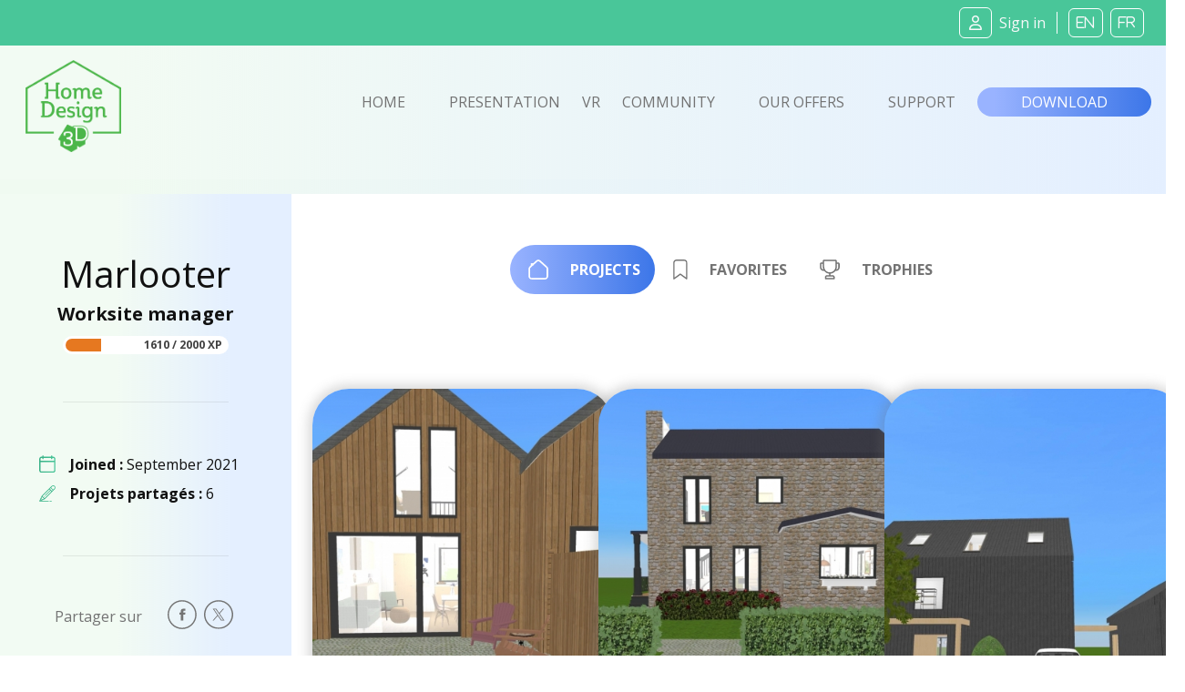

--- FILE ---
content_type: text/html; charset=UTF-8
request_url: https://www.homedesign3d.net/user/marlooter
body_size: 16575
content:
<!DOCTYPE html>
<html>
    <head>
        <meta charset="UTF-8">
        <title>Marlooter userspace</title>
        <meta http-equiv="Content-Type" content="text/html; charset=UTF-8">
        <meta http-equiv="X-UA-Compatible" content="IE=edge" />
        <meta name="viewport" content="width=device-width, initial-scale=1.0">

            <link rel="canonical" href="https://www.homedesign3d.net/user/marlooter">
<meta name="twitter:site" content="@homedesign3d" />

<meta name="twitter:title" content="Marlooter Home Design 3D" />
<meta name="twitter:description" content="Marlooter Member of the Home Design 3D community !" />

<meta property="og:title" content="Marlooter Home Design 3D">
<meta name="og:description" content="Marlooter Member of the Home Design 3D community !" />

<meta property="og:url" content="https://www.homedesign3d.net/user/marlooter">


        <link href="/assets/css/bootstrap.min.css" rel="stylesheet" crossorigin="anonymous">

                
        <!--load all Font Awesome styles -->
        <script src="https://kit.fontawesome.com/9e1d95ec3c.js" crossorigin="anonymous"></script>
        

        <!-- Google ReCaptcha -->
        <script src="https://www.google.com/recaptcha/api.js"></script>

        <!-- jquery UI -->
        <link href="/assets/js/jquery-ui-1.13.2/jquery-ui.min.css" />

        <!-- animate.css -->
        <link rel="stylesheet" href="/assets/css/animate.css">

                <!-- Tiny Slider -->
        <link rel="stylesheet" href="/assets/css/tiny-slider.css">

        <!-- magnific popup -->
        <link rel="stylesheet" href="/assets/css/magnific-popup.css">

        <!-- fonts -->
        <link rel="preload" href="/assets/fonts/WC_RoughTrad/fonts/WC_RoughTrad.woff" as="font" type="font/woff" crossorigin>
        <link rel="preload" href="/assets/fonts/WC_RoughTrad/fonts/WC_RoughTrad.ttf" as="font" type="font/ttf" crossorigin>
        <link rel="preconnect" href="https://fonts.googleapis.com">
        <link rel="preconnect" href="https://fonts.gstatic.com" crossorigin>
        <link href="https://fonts.googleapis.com/css2?family=Open+Sans:ital,wght@0,300;0,400;0,700;1,300;1,400;1,700&family=Frijole&display=swap" rel="stylesheet">

        <!-- stylesheet + responsive -->
        <link rel="stylesheet" href="/assets/css/custom.css">
        <link rel="stylesheet" href="/assets/css/custom_responsive.css">

        <!-- Quantcast Choice. Consent Manager Tag v2.0 (for TCF 2.0) -->
<script type="text/javascript" async=true>
    (function() {
        var host = 'homedesign3d.net';
        var element = document.createElement('script');
        var firstScript = document.getElementsByTagName('script')[0];
        var url = 'https://quantcast.mgr.consensu.org'
            .concat('/choice/', 'GRN2n3pXmDjZC', '/', host, '/choice.js')
        var uspTries = 0;
        var uspTriesLimit = 3;
        element.async = true;
        element.type = 'text/javascript';
        element.src = url;

        firstScript.parentNode.insertBefore(element, firstScript);

        function makeStub() {
            var TCF_LOCATOR_NAME = '__tcfapiLocator';
            var queue = [];
            var win = window;
            var cmpFrame;

            function addFrame() {
                var doc = win.document;
                var otherCMP = !!(win.frames[TCF_LOCATOR_NAME]);

                if (!otherCMP) {
                    if (doc.body) {
                        var iframe = doc.createElement('iframe');

                        iframe.style.cssText = 'display:none';
                        iframe.name = TCF_LOCATOR_NAME;
                        doc.body.appendChild(iframe);
                    } else {
                        setTimeout(addFrame, 5);
                    }
                }
                return !otherCMP;
            }

            function tcfAPIHandler() {
                var gdprApplies;
                var args = arguments;

                if (!args.length) {
                    return queue;
                } else if (args[0] === 'setGdprApplies') {
                    if (
                        args.length > 3 &&
                        args[2] === 2 &&
                        typeof args[3] === 'boolean'
                    ) {
                        gdprApplies = args[3];
                        if (typeof args[2] === 'function') {
                            args[2]('set', true);
                        }
                    }
                } else if (args[0] === 'ping') {
                    var retr = {
                        gdprApplies: gdprApplies,
                        cmpLoaded: false,
                        cmpStatus: 'stub'
                    };

                    if (typeof args[2] === 'function') {
                        args[2](retr);
                    }
                } else {
                    queue.push(args);
                }
            }

            function postMessageEventHandler(event) {
                var msgIsString = typeof event.data === 'string';
                var json = {};

                try {
                    if (msgIsString) {
                        json = JSON.parse(event.data);
                    } else {
                        json = event.data;
                    }
                } catch (ignore) {}

                var payload = json.__tcfapiCall;

                if (payload) {
                    window.__tcfapi(
                        payload.command,
                        payload.version,
                        function(retValue, success) {
                            var returnMsg = {
                                __tcfapiReturn: {
                                    returnValue: retValue,
                                    success: success,
                                    callId: payload.callId
                                }
                            };
                            if (msgIsString) {
                                returnMsg = JSON.stringify(returnMsg);
                            }
                            if (event && event.source && event.source.postMessage) {
                                event.source.postMessage(returnMsg, '*');
                            }
                        },
                        payload.parameter
                    );
                }
            }

            while (win) {
                try {
                    if (win.frames[TCF_LOCATOR_NAME]) {
                        cmpFrame = win;
                        break;
                    }
                } catch (ignore) {}

                if (win === window.top) {
                    break;
                }
                win = win.parent;
            }
            if (!cmpFrame) {
                addFrame();
                win.__tcfapi = tcfAPIHandler;
                win.addEventListener('message', postMessageEventHandler, false);
            }
        };

        makeStub();

        var uspStubFunction = function() {
            var arg = arguments;
            if (typeof window.__uspapi !== uspStubFunction) {
                setTimeout(function() {
                    if (typeof window.__uspapi !== 'undefined') {
                        window.__uspapi.apply(window.__uspapi, arg);
                    }
                }, 500);
            }
        };

        var checkIfUspIsReady = function() {
            uspTries++;
            if (window.__uspapi === uspStubFunction && uspTries < uspTriesLimit) {
                console.warn('USP is not accessible');
            } else {
                clearInterval(uspInterval);
            }
        };

        if (typeof window.__uspapi === 'undefined') {
            window.__uspapi = uspStubFunction;
            var uspInterval = setInterval(checkIfUspIsReady, 6000);
        }
    })();
</script>
<!-- End Quantcast Choice. Consent Manager Tag v2.0 (for TCF 2.0) -->
<style>
    .qc-cmp-button {
        background-color: #37b085 !important;
        border-color: #37b085 !important;
    }
    .qc-cmp-button:hover {
        background-color: transparent !important;
        border-color: #37b085 !important;
    }
    .qc-cmp-alt-action,
    .qc-cmp-link {
        color: #37b085 !important;
    }
   .qc-cmp2-summary-buttons button:hover
    {
        border-color: #f5f5f5 !important;
    }
</style>
                    </head>
    <body class="d-flex flex-column h-100">
    <div id="fb-root"></div>
    <script>
        window.fbAsyncInit = function() {
            FB.init({
                appId            : '514816782342581',
                autoLogAppEvents : true,
                cookie           : true,
                xfbml            : true,
                version          : 'v12.0'
            });
        };

        // Load the SDK asynchronously
        (function(d, s, id){
            var js, fjs = d.getElementsByTagName(s)[0];
            if (d.getElementById(id)) {return;}
            js = d.createElement(s); js.id = id;
            js.src = "//connect.facebook.net/en_US/all.js";
            fjs.parentNode.insertBefore(js, fjs);
        }(document, 'script', 'facebook-jssdk'));

        function fb_login() {
            FB.getLoginStatus(function(response) {
                if (response.status === 'connected') {
                    // connected
                    //alert('Already connected, redirect to login page to create token.');
                    document.location = "https://www.homedesign3d.net/connect/facebook";
                } else {
                    // not_authorized
                    FB.login(function(response) {
                        if (response.authResponse) {
                            document.location = "https://www.homedesign3d.net/connect/facebook";
                        } else {
                            //alert('Cancelled.');
                        }
                    }, {scope: 'email'});
                }
            });
        }
    </script>

        
<header class="navbar sticky-top navbar-dark bg-primary mb-0">
    <!-- Navbar content -->
    <div class="container-fluid d-flex justify-content-between align-items-center px-1">
        <a href="/">
            <img class="d-block d-lg-none ml-0 ml-lg-1 ml-xl-4" src="/assets/img/Logo_horizontal_white.png" width="172" alt="Home Design 3D" id="logo-horizon" />
        </a>

        <ul class="list-unstyled d-none d-lg-flex justify-content-end align-items-center m-0">

                            <li class="rounded-icons mx-1"><a class="ms-auto text-light" href="https://www.homedesign3d.net/community/login">         <i class="fa-regular fa-user mr-2"></i><span>Sign in</span></a></li>
            
            <li class="spacer ml-2 mr-1">&nbsp;</li>

            <li class="rounded-icons lang"><a class="ms-auto text-light" href="https://en.homedesign3d.net">             <i class="fa mx-1">EN</i></a></li>
            <li class="rounded-icons lang"><a class="ms-auto text-light" href="https://fr.homedesign3d.net">             <i class="fa mx-1">FR</i></a></li>

        </ul>


        <button class="navbar-toggler collapsed d-lg-none" type="button" id="button_mobile_menu" data-bs-toggle="collapse" data-bs-target="#appside_main_menu"
                aria-controls="appside_main_menu" aria-expanded="false" aria-label="Toggle navigation">
            <span class="navbar-toggler-icon"></span>
        </button>

        <div class="collapse navbar-collapse" id="appside_main_menu">

            <div>
                <ul class="navbar-nav me-auto mb-2 py-5 mb-lg-0 text-center">
                    <li class="nav-item">
                        <a class="nav-link" aria-current="page" href="/">Home</a>
                    </li>

                    <li class="nav-item">
                        <a class="nav-link" href="/#presentation" onclick="location.replace('/#presentation');location.reload();">Presentation</a>
                    </li>

                    <li class="nav-item">
                        <a class="nav-link" href="https://www.homedesign3d.net/vr">VR</a>
                    </li>

                    <li class="nav-item">
                        <a class="nav-link" href="https://www.homedesign3d.net/community">Community</a>
                    </li>
                    <li class="nav-item">
                        <a class="nav-link" href="/#download" onclick="location.replace('/#download');location.reload();">Our offers</a>
                    </li>
                    <li class="nav-item">
                        <a class="nav-link" target="_blank" href="https://support.homedesign3d.net/en/support/home">Support</a>
                    </li>

                                        <hr class="separator-light-blue" />

                    <li class="nav-item">
                        <div class="d-flex justify-content-center align-items-center">
                            <div class="rounded-icons lang"><a class="ms-auto text-light" href="https://en.homedesign3d.net">             <i class="fa mx-1">EN</i></a></div>
                            <div class="rounded-icons lang"><a class="ms-auto text-light" href="https://fr.homedesign3d.net">             <i class="fa mx-1">FR</i></a></div>
                        </div>
                    </li>

                    <hr class="separator-light-blue" />

                                                                <li class="nav-item rounded-icons">
                            <a class="nav-link" href="/community/login">
                                <i class="fa-regular fa-user text-white d-inline-block mr-2"></i>                        <b>Se connecter</b></a>
                        </li>
                    

                    <hr class="separator-light-blue" />

                                        <li class="nav-item">
                        <a class="nav-link" href="/#download"><b>Download</b></a>
                    </li>
                    <li class="nav-item d-flex justify-content-center align-items-center ">
                        <a class="mx-1" href="https://apps.apple.com/fr/app/home-design-3d-free/id463768717">
                            <img src="https://en.homedesign3d.net/wp-content/uploads/2019/04/DL_APPSTORE_US-1.png" width="120" height="36" />
                        </a>
                        <a class="mx-1" href="https://play.google.com/store/apps/details?id=fr.anuman.HomeDesign3D">
                            <img src="https://en.homedesign3d.net/wp-content/uploads/2019/04/DL_GOOGLEPLAY.png" width="120" height="36" />
                        </a>
                    </li>
                </ul>
            </div>

        </div>

    </div>
</header>

    <main class="flex-shrink-0">
                                <!-- Navigation-->
<nav class="navbar navbar-expand-lg bg-blue-transparent d-none d-lg-block">
    <div class="container-fluid flex-column flex-lg-row justify-content-around px-0">

        <div class="responsive-mobile-menu">
            <div class="logo-wrapper mb-5 mb-lg-0 mt-4 mt-lg-2 ml-lg-2">
                <a href="/" class="logo">
                    <img src="/assets/img/logo-green.png" class="mx-1" alt="HD3D logo" width="105">
                </a>
            </div>
        </div>


        <div class="collapse navbar-collapse px-0 align-items-center" id="appside_main_menu">
            <div class="d-flex justify-content-end align-items-center ml-auto navbar-nav list-unstyled pl-4">
                <li class="current-menu-item">
                    <a class="px-4" href="/">Home</a>
                </li>
                <li class=""><a class="px-4" href="/#presentation">Presentation</a></li>

                <li><a href="https://www.homedesign3d.net/vr" class="hd3dvr-link ">VR</a></li>

                <li class=""><a class="px-4" href="https://www.homedesign3d.net/community">Community</a></li>

                <li class=""><a class="px-4" href="/#pricinganc">Our offers</a></li>

                <li target="_blank" class=""><a class="px-4" href="https://support.homedesign3d.net/en/support/home">Support</a></li>
            </div>
        </div>

        <div class="nav-right-content">
            <div class="">
                <a href="/#download" class="btn btn-download text-btn-download text-white btn-lg px-5 py-1">Download</a>
            </div>
        </div>
    </div>
</nav>
        
        <div class="container-fluid my-0" id="community-area">

    <div class="row bg-blue-transparent" id="user_content">
        <div class="container-fluid bg-blue-transparent p-0" id="user-banner" style="margin-top:22px;">
        </div>
    </div>

    <div class="row bg-blue-transparent2">

        <div class="col-12 col-md-10 offset-0 offset-md-1 offset-lg-0 col-lg-3 d-flex flex-column justify-content-between align-items-center">
            <div class="w-100 px-4 py-0 border-0 pb-5">
                <div class="image d-flex flex-column justify-content-center align-items-center" >

                                            <div class="p-2 mt-2">&nbsp;<br/></div>
                    
                    <div class="w-100 d-flex flex-column justify-content-center align-items-center mt-3">
                        <h1 class="name text-normal">
                                                            Marlooter
                                                    </h1>
                        <h4>
                                                                                                                Worksite manager                                                    </h4>

                        <div class="progress w-75 orange justify-content-between my-1">
                                                            <div class="progress-bar" role="progressbar" style="width: 22%;" aria-valuenow="22"
                                     aria-valuemin="0" aria-valuemax="2000">
                                                                        </div>
                                                                                        <strong class="d-flex justify-content-end align-items-center text-right text-dark px-1">1610 / 2000 XP</strong>
                                                    </div>

                                            </div>


                    <hr class="d-none d-lg-block my-5 px-0 w-75" />

                    <ul class="d-none d-lg-flex flex-column w-100 m-0 p-0">
                        <li class="row d-flex justify-content-start align-items-start">
                            <div class="col-12 d-flex justify-content-start align-items-center my-2">
                                <img src="/assets/img/picto-svg/picto-membredate-vert.svg" width="18" class="d-block ml-1 mr-3" />
                                <strong>Joined :&nbsp;</strong>   <span>September 2021</span>
                            </div>

                            <div class="col-12 d-flex justify-content-start align-items-center mb-2">
                                <img src="/assets/img/picto-svg/picto-dessinez-creer-vert.svg" width="18" class="d-block ml-1 mr-3" />
                                <strong>Projets partagés :&nbsp;</strong>   <span class="card-text">6</span>
                            </div>

                                                    </li>
                    </ul>

                    <hr class="d-none d-lg-block my-5 px-0 w-75" />

                    <div class="d-none d-lg-block">
                        <ul class="social-icon list-unstyled w-100 d-inline-flex justify-content-start align-items-center mb-0">
                            <li>
                                <span class="h7 text-normal pr-4">Partager sur</span>
                            </li>

                            <li class="pl-0 px-1" id="facebook-share">
                                <a onclick="return !window.open(this.href, 'Facebook', 'top='+(screen.height-550)/2+',left='+(screen.height-420)/2+'width=550,height=420')" target="_blank"
                                    href="https://www.facebook.com/sharer/sharer.php?u=https%3A%2F%2Fwww.homedesign3d.net%2Fuser%2Fmarlooter"
                                    class="fb-xfbml-parse-ignore share-popup">
                                    <img class="fa fa-lg " src="/assets/img/picto-svg/picto-facebook-gris02.svg" alt="facebook" width="32" />
                                </a>
                            </li>

                            <li class="px-1" id="twitter-share">
                                <a target="_blank" class="notwitter-share-button share-popup"
                                    href="https://twitter.com/intent/tweet?url=https%3A%2F%2Fwww.homedesign3d.net%2Fuser%2Fmarlooter&hashtags=HomeDesign3D,HD3D&related=homedesign3d&via=homedesign3d&text=Marlooter%20profile%20on%20Home%20Design%203D"
                                    data-size="large" data-hashtags="HomeDesign3D,HD3D" data-related="homedesign3d" data-via="homedesign3d" data-show-count="false"
                                    data-text="Marlooter%20profile%20on%20Home%20Design%203D"
                                    data-url="https%3A%2F%2Fwww.homedesign3d.net%2Fuser%2Fmarlooter">
                                    <img class="fa fa-lg " src="/assets/img/picto-svg/picto-twitter-gris02.svg" alt="twitter" width="32" />
                                </a>
                            </li>
                        </ul>
                    </div>

                </div>
            </div>

            <img src="/assets/img/picto-svg/illus-mobilier-06.svg" class="my-5 d-none d-lg-block" width="128" />
        </div>

        <div class="col-12 col-lg-9 px-0 bg-white">

            <nav id="user-profile-tabs">
                <div class="nav d-flex justify-content-center align-items-center my-5 mx-0 mx-lg-5" id="nav-tab" role="tablist">
                    <button class="nav-link my-2 active d-flex justify-content-between align-items-center" id="nav-home-tab" data-toggle="tab" data-click-src="picto-projet" data-target="#nav-home" type="button" role="tab" aria-controls="nav-home" aria-selected="true">
                        <img class="fa fa-lg my-2 ml-1 mr-4" src="/assets/img/picto-svg/picto-projet-blanc.svg" alt="" height="22" />
                        <span>Projects</span></button>
                    <button class="nav-link my-2 d-flex justify-content-between align-items-center" id="nav-profile-tab" data-toggle="tab" data-click-src="picto-favorit" data-target="#nav-profile" type="button" role="tab" aria-controls="nav-profile" aria-selected="false">
                        <img class="fa fa-lg my-2 ml-1 mr-4" src="/assets/img/picto-svg/picto-favorit-gris02.svg" alt="" height="22" />
                        <span>Favorites</span></button>
                    <button class="nav-link my-2 d-flex justify-content-between align-items-center" id="nav-contact-tab" data-toggle="tab" data-click-src="picto-trophee" data-target="#nav-contact" type="button" role="tab" aria-controls="nav-contact" aria-selected="false">
                        <img class="fa fa-lg my-2 ml-1 mr-4" src="/assets/img/picto-svg/picto-trophee-gris02.svg" alt="" height="22" />
                        <span>Trophies</span></button>
                </div>
            </nav>

            <div class="tab-content px-0 px-md-4 py-4 border-0" id="nav-tabContent">

                <div class="tab-pane fade show active" id="nav-home" role="tabpanel" aria-labelledby="nav-home-tab">

                                        <div class="row d-none d-md-flex justify-content-start align-items-center">
                                                    <div class="col-12 col-md-6 col-xl-4 col-xxl-4 my-4" >
                                
                                <div class="card card2 project project2 mx-auto">
                                    <a href="https://www.homedesign3d.net/user/marlooter/project/137661" class=" mx-auto">
                                        <img src="http://cdn.homedesign3d.app/thumbs/cache/meta_card_pinterest/galeries/137661/F8F30965-04C8-2495-1979-9C2D453A4C2A.jpg" class="card-img" alt="..." />

                                        <div class="card-img-overlay d-flex align-items-end">
                                            <div class="d-flex flex-column justify-content-start trans-projectcard">
                                                <div class="d-flex flex-column flex-fill justify-content-between align-items-center">
                                                    <h5 class="card-title mb-3">Student housing</h5>

                                                    <div class="d-flex justify-content-center w-100 mb-0">
                                                        <span class="ml-5 mr-4">
                                                            <i class="fa-regular fa-heart text-muted mr-1"></i>
                                                            <span class="text-secondary">3</span>
                                                        </span>

                                                        <span class="mx-5">
                                                            <i class="fa-regular fa-bookmark text-muted mr-1"></i>
                                                            <span class="text-secondary">3</span>
                                                        </span>

                                                        <span class="ml-4 mr-5">
                                                            <i class="fa-solid fa-down-long text-muted "></i>
                                                            <span class="text-secondary">67</span>
                                                        </span>
                                                    </div>

                                                </div>
                                            </div>
                                        </div>
                                    </a>
                                </div>

                            </div>
                                                    <div class="col-12 col-md-6 col-xl-4 col-xxl-4 my-4" >
                                
                                <div class="card card2 project project2 mx-auto">
                                    <a href="https://www.homedesign3d.net/user/marlooter/project/137984" class=" mx-auto">
                                        <img src="http://cdn.homedesign3d.app/thumbs/cache/meta_card_pinterest/galeries/137984/64725DA0-62B2-406C-8D4E-F493ACB38C20.jpg" class="card-img" alt="..." />

                                        <div class="card-img-overlay d-flex align-items-end">
                                            <div class="d-flex flex-column justify-content-start trans-projectcard">
                                                <div class="d-flex flex-column flex-fill justify-content-between align-items-center">
                                                    <h5 class="card-title mb-3">British Countryside Cottage with</h5>

                                                    <div class="d-flex justify-content-center w-100 mb-0">
                                                        <span class="ml-5 mr-4">
                                                            <i class="fa-regular fa-heart text-muted mr-1"></i>
                                                            <span class="text-secondary">8</span>
                                                        </span>

                                                        <span class="mx-5">
                                                            <i class="fa-regular fa-bookmark text-muted mr-1"></i>
                                                            <span class="text-secondary">7</span>
                                                        </span>

                                                        <span class="ml-4 mr-5">
                                                            <i class="fa-solid fa-down-long text-muted "></i>
                                                            <span class="text-secondary">285</span>
                                                        </span>
                                                    </div>

                                                </div>
                                            </div>
                                        </div>
                                    </a>
                                </div>

                            </div>
                                                    <div class="col-12 col-md-6 col-xl-4 col-xxl-4 my-4" >
                                
                                <div class="card card2 project project2 mx-auto">
                                    <a href="https://www.homedesign3d.net/user/marlooter/project/110691" class=" mx-auto">
                                        <img src="http://cdn.homedesign3d.app/thumbs/cache/meta_card_pinterest/galeries/110691/68E948C1-0985-21EA-A6EF-1DE3432022E6.jpg" class="card-img" alt="..." />

                                        <div class="card-img-overlay d-flex align-items-end">
                                            <div class="d-flex flex-column justify-content-start trans-projectcard">
                                                <div class="d-flex flex-column flex-fill justify-content-between align-items-center">
                                                    <h5 class="card-title mb-3">black eco family house ( 2 ) - K</h5>

                                                    <div class="d-flex justify-content-center w-100 mb-0">
                                                        <span class="ml-5 mr-4">
                                                            <i class="fa-regular fa-heart text-muted mr-1"></i>
                                                            <span class="text-secondary">9</span>
                                                        </span>

                                                        <span class="mx-5">
                                                            <i class="fa-regular fa-bookmark text-muted mr-1"></i>
                                                            <span class="text-secondary">6</span>
                                                        </span>

                                                        <span class="ml-4 mr-5">
                                                            <i class="fa-solid fa-down-long text-muted "></i>
                                                            <span class="text-secondary">46</span>
                                                        </span>
                                                    </div>

                                                </div>
                                            </div>
                                        </div>
                                    </a>
                                </div>

                            </div>
                                                    <div class="col-12 col-md-6 col-xl-4 col-xxl-4 my-4" >
                                
                                <div class="card card2 project project2 mx-auto">
                                    <a href="https://www.homedesign3d.net/user/marlooter/project/105652" class=" mx-auto">
                                        <img src="http://cdn.homedesign3d.app/thumbs/cache/meta_card_pinterest/galeries/105652/4C3FBE1C-2C35-A411-C0D1-BD7315D919FA.jpg" class="card-img" alt="..." />

                                        <div class="card-img-overlay d-flex align-items-end">
                                            <div class="d-flex flex-column justify-content-start trans-projectcard">
                                                <div class="d-flex flex-column flex-fill justify-content-between align-items-center">
                                                    <h5 class="card-title mb-3">black eco family house</h5>

                                                    <div class="d-flex justify-content-center w-100 mb-0">
                                                        <span class="ml-5 mr-4">
                                                            <i class="fa-regular fa-heart text-muted mr-1"></i>
                                                            <span class="text-secondary">5</span>
                                                        </span>

                                                        <span class="mx-5">
                                                            <i class="fa-regular fa-bookmark text-muted mr-1"></i>
                                                            <span class="text-secondary">5</span>
                                                        </span>

                                                        <span class="ml-4 mr-5">
                                                            <i class="fa-solid fa-down-long text-muted "></i>
                                                            <span class="text-secondary">51</span>
                                                        </span>
                                                    </div>

                                                </div>
                                            </div>
                                        </div>
                                    </a>
                                </div>

                            </div>
                                                    <div class="col-12 col-md-6 col-xl-4 col-xxl-4 my-4" >
                                
                                <div class="card card2 project project2 mx-auto">
                                    <a href="https://www.homedesign3d.net/user/marlooter/project/104171" class=" mx-auto">
                                        <img src="http://cdn.homedesign3d.app/thumbs/cache/meta_card_pinterest/galeries/104171/F45AB830-299D-4E6C-A713-4C061E9DD893.jpg" class="card-img" alt="..." />

                                        <div class="card-img-overlay d-flex align-items-end">
                                            <div class="d-flex flex-column justify-content-start trans-projectcard">
                                                <div class="d-flex flex-column flex-fill justify-content-between align-items-center">
                                                    <h5 class="card-title mb-3">House</h5>

                                                    <div class="d-flex justify-content-center w-100 mb-0">
                                                        <span class="ml-5 mr-4">
                                                            <i class="fa-regular fa-heart text-muted mr-1"></i>
                                                            <span class="text-secondary">2</span>
                                                        </span>

                                                        <span class="mx-5">
                                                            <i class="fa-regular fa-bookmark text-muted mr-1"></i>
                                                            <span class="text-secondary">2</span>
                                                        </span>

                                                        <span class="ml-4 mr-5">
                                                            <i class="fa-solid fa-down-long text-muted "></i>
                                                            <span class="text-secondary">40</span>
                                                        </span>
                                                    </div>

                                                </div>
                                            </div>
                                        </div>
                                    </a>
                                </div>

                            </div>
                                                    <div class="col-12 col-md-6 col-xl-4 col-xxl-4 my-4" >
                                
                                <div class="card card2 project project2 mx-auto">
                                    <a href="https://www.homedesign3d.net/user/marlooter/project/103359" class=" mx-auto">
                                        <img src="http://cdn.homedesign3d.app/thumbs/cache/meta_card_pinterest/galeries/103359/BA602489-6375-7622-55DE-4F12B68936E5.jpg" class="card-img" alt="..." />

                                        <div class="card-img-overlay d-flex align-items-end">
                                            <div class="d-flex flex-column justify-content-start trans-projectcard">
                                                <div class="d-flex flex-column flex-fill justify-content-between align-items-center">
                                                    <h5 class="card-title mb-3">Tiny house</h5>

                                                    <div class="d-flex justify-content-center w-100 mb-0">
                                                        <span class="ml-5 mr-4">
                                                            <i class="fa-regular fa-heart text-muted mr-1"></i>
                                                            <span class="text-secondary">10</span>
                                                        </span>

                                                        <span class="mx-5">
                                                            <i class="fa-regular fa-bookmark text-muted mr-1"></i>
                                                            <span class="text-secondary">8</span>
                                                        </span>

                                                        <span class="ml-4 mr-5">
                                                            <i class="fa-solid fa-down-long text-muted "></i>
                                                            <span class="text-secondary">39</span>
                                                        </span>
                                                    </div>

                                                </div>
                                            </div>
                                        </div>
                                    </a>
                                </div>

                            </div>
                                            </div>

                                        <div class="d-md-none row no-gutters justify-content-center pt-5" id="projects_content_mobile">
                                                    <div class="col-12 mb-4">

                                                                
                                <div class="card3 ">

                                    <a href="https://www.homedesign3d.net/user/marlooter/project/137661" class="mx-auto">
                                        <img src="http://cdn.homedesign3d.app/thumbs/cache/meta_card_twitter/galeries/137661/F8F30965-04C8-2495-1979-9C2D453A4C2A.jpg" class="card-img" alt="..." />

                                        <div class="card-img-overlay project-overlay-mobile d-flex justify-content-center align-items-end">
                                            <div class="d-flex flex-column justify-content-start trans-projectcard">
                                                <div class="d-flex flex-column flex-fill justify-content-between align-items-center">
                                                    <h5 class="card-title mb-3">Student housing</h5>

                                                    <div class="d-flex justify-content-around justify-content-sm-center w-100">
                                                        <span class="ml-5 mr-4">
                                                            <i class="fa-regular fa-heart text-muted mr-1"></i>
                                                            <span class="text-secondary">3</span>
                                                        </span>

                                                        <span class="mx-5">
                                                            <i class="fa-regular fa-bookmark text-muted mr-1"></i>
                                                            <span class="text-secondary">3</span>
                                                        </span>

                                                        <span class="ml-4 mr-5">
                                                            <i class="fa-solid fa-down-long text-muted "></i>
                                                            <span class="text-secondary">67</span>
                                                        </span>
                                                    </div>

                                                </div>
                                            </div>
                                        </div>
                                    </a>
                                </div>

                            </div>
                                                    <div class="col-12 mb-4">

                                                                
                                <div class="card3 ">

                                    <a href="https://www.homedesign3d.net/user/marlooter/project/137984" class="mx-auto">
                                        <img src="http://cdn.homedesign3d.app/thumbs/cache/meta_card_twitter/galeries/137984/64725DA0-62B2-406C-8D4E-F493ACB38C20.jpg" class="card-img" alt="..." />

                                        <div class="card-img-overlay project-overlay-mobile d-flex justify-content-center align-items-end">
                                            <div class="d-flex flex-column justify-content-start trans-projectcard">
                                                <div class="d-flex flex-column flex-fill justify-content-between align-items-center">
                                                    <h5 class="card-title mb-3">British Countryside Cottage with</h5>

                                                    <div class="d-flex justify-content-around justify-content-sm-center w-100">
                                                        <span class="ml-5 mr-4">
                                                            <i class="fa-regular fa-heart text-muted mr-1"></i>
                                                            <span class="text-secondary">8</span>
                                                        </span>

                                                        <span class="mx-5">
                                                            <i class="fa-regular fa-bookmark text-muted mr-1"></i>
                                                            <span class="text-secondary">7</span>
                                                        </span>

                                                        <span class="ml-4 mr-5">
                                                            <i class="fa-solid fa-down-long text-muted "></i>
                                                            <span class="text-secondary">285</span>
                                                        </span>
                                                    </div>

                                                </div>
                                            </div>
                                        </div>
                                    </a>
                                </div>

                            </div>
                                                    <div class="col-12 mb-4">

                                                                
                                <div class="card3 ">

                                    <a href="https://www.homedesign3d.net/user/marlooter/project/110691" class="mx-auto">
                                        <img src="http://cdn.homedesign3d.app/thumbs/cache/meta_card_twitter/galeries/110691/68E948C1-0985-21EA-A6EF-1DE3432022E6.jpg" class="card-img" alt="..." />

                                        <div class="card-img-overlay project-overlay-mobile d-flex justify-content-center align-items-end">
                                            <div class="d-flex flex-column justify-content-start trans-projectcard">
                                                <div class="d-flex flex-column flex-fill justify-content-between align-items-center">
                                                    <h5 class="card-title mb-3">black eco family house ( 2 ) - K</h5>

                                                    <div class="d-flex justify-content-around justify-content-sm-center w-100">
                                                        <span class="ml-5 mr-4">
                                                            <i class="fa-regular fa-heart text-muted mr-1"></i>
                                                            <span class="text-secondary">9</span>
                                                        </span>

                                                        <span class="mx-5">
                                                            <i class="fa-regular fa-bookmark text-muted mr-1"></i>
                                                            <span class="text-secondary">6</span>
                                                        </span>

                                                        <span class="ml-4 mr-5">
                                                            <i class="fa-solid fa-down-long text-muted "></i>
                                                            <span class="text-secondary">46</span>
                                                        </span>
                                                    </div>

                                                </div>
                                            </div>
                                        </div>
                                    </a>
                                </div>

                            </div>
                                                    <div class="col-12 mb-4">

                                                                
                                <div class="card3 ">

                                    <a href="https://www.homedesign3d.net/user/marlooter/project/105652" class="mx-auto">
                                        <img src="http://cdn.homedesign3d.app/thumbs/cache/meta_card_twitter/galeries/105652/4C3FBE1C-2C35-A411-C0D1-BD7315D919FA.jpg" class="card-img" alt="..." />

                                        <div class="card-img-overlay project-overlay-mobile d-flex justify-content-center align-items-end">
                                            <div class="d-flex flex-column justify-content-start trans-projectcard">
                                                <div class="d-flex flex-column flex-fill justify-content-between align-items-center">
                                                    <h5 class="card-title mb-3">black eco family house</h5>

                                                    <div class="d-flex justify-content-around justify-content-sm-center w-100">
                                                        <span class="ml-5 mr-4">
                                                            <i class="fa-regular fa-heart text-muted mr-1"></i>
                                                            <span class="text-secondary">5</span>
                                                        </span>

                                                        <span class="mx-5">
                                                            <i class="fa-regular fa-bookmark text-muted mr-1"></i>
                                                            <span class="text-secondary">5</span>
                                                        </span>

                                                        <span class="ml-4 mr-5">
                                                            <i class="fa-solid fa-down-long text-muted "></i>
                                                            <span class="text-secondary">51</span>
                                                        </span>
                                                    </div>

                                                </div>
                                            </div>
                                        </div>
                                    </a>
                                </div>

                            </div>
                                                    <div class="col-12 mb-4">

                                                                
                                <div class="card3 ">

                                    <a href="https://www.homedesign3d.net/user/marlooter/project/104171" class="mx-auto">
                                        <img src="http://cdn.homedesign3d.app/thumbs/cache/meta_card_twitter/galeries/104171/F45AB830-299D-4E6C-A713-4C061E9DD893.jpg" class="card-img" alt="..." />

                                        <div class="card-img-overlay project-overlay-mobile d-flex justify-content-center align-items-end">
                                            <div class="d-flex flex-column justify-content-start trans-projectcard">
                                                <div class="d-flex flex-column flex-fill justify-content-between align-items-center">
                                                    <h5 class="card-title mb-3">House</h5>

                                                    <div class="d-flex justify-content-around justify-content-sm-center w-100">
                                                        <span class="ml-5 mr-4">
                                                            <i class="fa-regular fa-heart text-muted mr-1"></i>
                                                            <span class="text-secondary">2</span>
                                                        </span>

                                                        <span class="mx-5">
                                                            <i class="fa-regular fa-bookmark text-muted mr-1"></i>
                                                            <span class="text-secondary">2</span>
                                                        </span>

                                                        <span class="ml-4 mr-5">
                                                            <i class="fa-solid fa-down-long text-muted "></i>
                                                            <span class="text-secondary">40</span>
                                                        </span>
                                                    </div>

                                                </div>
                                            </div>
                                        </div>
                                    </a>
                                </div>

                            </div>
                                                    <div class="col-12 mb-4">

                                                                
                                <div class="card3 ">

                                    <a href="https://www.homedesign3d.net/user/marlooter/project/103359" class="mx-auto">
                                        <img src="http://cdn.homedesign3d.app/thumbs/cache/meta_card_twitter/galeries/103359/BA602489-6375-7622-55DE-4F12B68936E5.jpg" class="card-img" alt="..." />

                                        <div class="card-img-overlay project-overlay-mobile d-flex justify-content-center align-items-end">
                                            <div class="d-flex flex-column justify-content-start trans-projectcard">
                                                <div class="d-flex flex-column flex-fill justify-content-between align-items-center">
                                                    <h5 class="card-title mb-3">Tiny house</h5>

                                                    <div class="d-flex justify-content-around justify-content-sm-center w-100">
                                                        <span class="ml-5 mr-4">
                                                            <i class="fa-regular fa-heart text-muted mr-1"></i>
                                                            <span class="text-secondary">10</span>
                                                        </span>

                                                        <span class="mx-5">
                                                            <i class="fa-regular fa-bookmark text-muted mr-1"></i>
                                                            <span class="text-secondary">8</span>
                                                        </span>

                                                        <span class="ml-4 mr-5">
                                                            <i class="fa-solid fa-down-long text-muted "></i>
                                                            <span class="text-secondary">39</span>
                                                        </span>
                                                    </div>

                                                </div>
                                            </div>
                                        </div>
                                    </a>
                                </div>

                            </div>
                                            </div>
                </div>

                <div class="tab-pane fade" id="nav-profile" role="tabpanel" aria-labelledby="nav-profile-tab">
                                        <div class="row d-none d-md-flex justify-content-start align-items-center">
                                                                                <div class="col-12 col-md-6 col-xl-4 col-xxl-4 my-4" >
                                
                                <div class="card card2 project project2 mx-auto">
                                    <a href="https://www.homedesign3d.net/user/ariacatt/project/94835" class=" mx-auto">
                                        <img src="http://cdn.homedesign3d.app/thumbs/cache/catalog_pagination/galeries/94835/CD6307B2-3DB6-A01C-7855-6731F17A225D.jpg" class="card-img" alt="..." />

                                        <div class="card-img-overlay d-flex align-items-end">

                                            <div class="d-flex flex-column justify-content-start trans-projectcard">
                                                <div class="d-flex flex-column flex-fill justify-content-between align-items-center">
                                                    <h5 class="card-title mb-3">
                                                                                                                    ariacatt
                                                                                                            </h5>

                                                    <div class="d-flex justify-content-center w-100 mb-0">
                                                        <span class="ml-5 mr-4">
                                                            <i class="fa-regular fa-heart text-muted mr-1"></i>
                                                            <span class="text-secondary">218</span>
                                                        </span>

                                                        <span class="mx-5">
                                                            <i class="fa-regular fa-bookmark text-muted mr-1"></i>
                                                            <span class="text-secondary">207</span>
                                                        </span>

                                                        <span class="ml-4 mr-5">
                                                            <i class="fa-solid fa-down-long text-muted "></i>
                                                            <span class="text-secondary">2215</span>
                                                        </span>
                                                    </div>

                                                </div>
                                            </div>
                                        </div>

                                    </a>
                                </div>
                            </div>
                                                                                <div class="col-12 col-md-6 col-xl-4 col-xxl-4 my-4" >
                                
                                <div class="card card2 project project2 mx-auto">
                                    <a href="https://www.homedesign3d.net/user/sophie.schneider/project/96758" class=" mx-auto">
                                        <img src="http://cdn.homedesign3d.app/thumbs/cache/catalog_pagination/galeries/96758/B0D51257-9EDF-1DDE-044E-86CAB92D10BE.jpg" class="card-img" alt="..." />

                                        <div class="card-img-overlay d-flex align-items-end">

                                            <div class="d-flex flex-column justify-content-start trans-projectcard">
                                                <div class="d-flex flex-column flex-fill justify-content-between align-items-center">
                                                    <h5 class="card-title mb-3">
                                                                                                                    sophie.schneider
                                                                                                            </h5>

                                                    <div class="d-flex justify-content-center w-100 mb-0">
                                                        <span class="ml-5 mr-4">
                                                            <i class="fa-regular fa-heart text-muted mr-1"></i>
                                                            <span class="text-secondary">23</span>
                                                        </span>

                                                        <span class="mx-5">
                                                            <i class="fa-regular fa-bookmark text-muted mr-1"></i>
                                                            <span class="text-secondary">21</span>
                                                        </span>

                                                        <span class="ml-4 mr-5">
                                                            <i class="fa-solid fa-down-long text-muted "></i>
                                                            <span class="text-secondary">187</span>
                                                        </span>
                                                    </div>

                                                </div>
                                            </div>
                                        </div>

                                    </a>
                                </div>
                            </div>
                                                                                <div class="col-12 col-md-6 col-xl-4 col-xxl-4 my-4" >
                                
                                <div class="card card2 project project2 mx-auto">
                                    <a href="https://www.homedesign3d.net/user/sophie.schneider/project/93954" class=" mx-auto">
                                        <img src="http://cdn.homedesign3d.app/thumbs/cache/catalog_pagination/galeries/93954/6E88FBC9-1D31-2CEF-871B-F1D6B4BD4671.jpg" class="card-img" alt="..." />

                                        <div class="card-img-overlay d-flex align-items-end">

                                            <div class="d-flex flex-column justify-content-start trans-projectcard">
                                                <div class="d-flex flex-column flex-fill justify-content-between align-items-center">
                                                    <h5 class="card-title mb-3">
                                                                                                                    sophie.schneider
                                                                                                            </h5>

                                                    <div class="d-flex justify-content-center w-100 mb-0">
                                                        <span class="ml-5 mr-4">
                                                            <i class="fa-regular fa-heart text-muted mr-1"></i>
                                                            <span class="text-secondary">43</span>
                                                        </span>

                                                        <span class="mx-5">
                                                            <i class="fa-regular fa-bookmark text-muted mr-1"></i>
                                                            <span class="text-secondary">42</span>
                                                        </span>

                                                        <span class="ml-4 mr-5">
                                                            <i class="fa-solid fa-down-long text-muted "></i>
                                                            <span class="text-secondary">315</span>
                                                        </span>
                                                    </div>

                                                </div>
                                            </div>
                                        </div>

                                    </a>
                                </div>
                            </div>
                                                                                <div class="col-12 col-md-6 col-xl-4 col-xxl-4 my-4" >
                                
                                <div class="card card2 project project2 mx-auto">
                                    <a href="https://www.homedesign3d.net/user/mya25/project/95112" class=" mx-auto">
                                        <img src="http://cdn.homedesign3d.app/thumbs/cache/catalog_pagination/galeries/95112/2EEE54BE-B5B7-49F1-F74D-4075893FF6B9.jpg" class="card-img" alt="..." />

                                        <div class="card-img-overlay d-flex align-items-end">

                                            <div class="d-flex flex-column justify-content-start trans-projectcard">
                                                <div class="d-flex flex-column flex-fill justify-content-between align-items-center">
                                                    <h5 class="card-title mb-3">
                                                                                                                    Mya25
                                                                                                            </h5>

                                                    <div class="d-flex justify-content-center w-100 mb-0">
                                                        <span class="ml-5 mr-4">
                                                            <i class="fa-regular fa-heart text-muted mr-1"></i>
                                                            <span class="text-secondary">110</span>
                                                        </span>

                                                        <span class="mx-5">
                                                            <i class="fa-regular fa-bookmark text-muted mr-1"></i>
                                                            <span class="text-secondary">105</span>
                                                        </span>

                                                        <span class="ml-4 mr-5">
                                                            <i class="fa-solid fa-down-long text-muted "></i>
                                                            <span class="text-secondary">1243</span>
                                                        </span>
                                                    </div>

                                                </div>
                                            </div>
                                        </div>

                                    </a>
                                </div>
                            </div>
                                                                                <div class="col-12 col-md-6 col-xl-4 col-xxl-4 my-4" >
                                
                                <div class="card card2 project project2 mx-auto">
                                    <a href="https://www.homedesign3d.net/user/lb01/project/98671" class=" mx-auto">
                                        <img src="http://cdn.homedesign3d.app/thumbs/cache/catalog_pagination/galeries/98671/C7993B04-255B-C8EA-A8F2-0F5240CF2FDE.jpg" class="card-img" alt="..." />

                                        <div class="card-img-overlay d-flex align-items-end">

                                            <div class="d-flex flex-column justify-content-start trans-projectcard">
                                                <div class="d-flex flex-column flex-fill justify-content-between align-items-center">
                                                    <h5 class="card-title mb-3">
                                                                                                                    LB01
                                                                                                            </h5>

                                                    <div class="d-flex justify-content-center w-100 mb-0">
                                                        <span class="ml-5 mr-4">
                                                            <i class="fa-regular fa-heart text-muted mr-1"></i>
                                                            <span class="text-secondary">40</span>
                                                        </span>

                                                        <span class="mx-5">
                                                            <i class="fa-regular fa-bookmark text-muted mr-1"></i>
                                                            <span class="text-secondary">37</span>
                                                        </span>

                                                        <span class="ml-4 mr-5">
                                                            <i class="fa-solid fa-down-long text-muted "></i>
                                                            <span class="text-secondary">716</span>
                                                        </span>
                                                    </div>

                                                </div>
                                            </div>
                                        </div>

                                    </a>
                                </div>
                            </div>
                                                                                <div class="col-12 col-md-6 col-xl-4 col-xxl-4 my-4" >
                                
                                <div class="card card2 project project2 mx-auto">
                                    <a href="https://www.homedesign3d.net/user/marlooter/project/103359" class=" mx-auto">
                                        <img src="http://cdn.homedesign3d.app/thumbs/cache/catalog_pagination/galeries/103359/BA602489-6375-7622-55DE-4F12B68936E5.jpg" class="card-img" alt="..." />

                                        <div class="card-img-overlay d-flex align-items-end">

                                            <div class="d-flex flex-column justify-content-start trans-projectcard">
                                                <div class="d-flex flex-column flex-fill justify-content-between align-items-center">
                                                    <h5 class="card-title mb-3">
                                                                                                                    Marlooter
                                                                                                            </h5>

                                                    <div class="d-flex justify-content-center w-100 mb-0">
                                                        <span class="ml-5 mr-4">
                                                            <i class="fa-regular fa-heart text-muted mr-1"></i>
                                                            <span class="text-secondary">10</span>
                                                        </span>

                                                        <span class="mx-5">
                                                            <i class="fa-regular fa-bookmark text-muted mr-1"></i>
                                                            <span class="text-secondary">8</span>
                                                        </span>

                                                        <span class="ml-4 mr-5">
                                                            <i class="fa-solid fa-down-long text-muted "></i>
                                                            <span class="text-secondary">39</span>
                                                        </span>
                                                    </div>

                                                </div>
                                            </div>
                                        </div>

                                    </a>
                                </div>
                            </div>
                                                                                <div class="col-12 col-md-6 col-xl-4 col-xxl-4 my-4" >
                                
                                <div class="card card2 project project2 mx-auto">
                                    <a href="https://www.homedesign3d.net/user/marlooter/project/104171" class=" mx-auto">
                                        <img src="http://cdn.homedesign3d.app/thumbs/cache/catalog_pagination/galeries/104171/F45AB830-299D-4E6C-A713-4C061E9DD893.jpg" class="card-img" alt="..." />

                                        <div class="card-img-overlay d-flex align-items-end">

                                            <div class="d-flex flex-column justify-content-start trans-projectcard">
                                                <div class="d-flex flex-column flex-fill justify-content-between align-items-center">
                                                    <h5 class="card-title mb-3">
                                                                                                                    Marlooter
                                                                                                            </h5>

                                                    <div class="d-flex justify-content-center w-100 mb-0">
                                                        <span class="ml-5 mr-4">
                                                            <i class="fa-regular fa-heart text-muted mr-1"></i>
                                                            <span class="text-secondary">2</span>
                                                        </span>

                                                        <span class="mx-5">
                                                            <i class="fa-regular fa-bookmark text-muted mr-1"></i>
                                                            <span class="text-secondary">2</span>
                                                        </span>

                                                        <span class="ml-4 mr-5">
                                                            <i class="fa-solid fa-down-long text-muted "></i>
                                                            <span class="text-secondary">40</span>
                                                        </span>
                                                    </div>

                                                </div>
                                            </div>
                                        </div>

                                    </a>
                                </div>
                            </div>
                                                                                <div class="col-12 col-md-6 col-xl-4 col-xxl-4 my-4" >
                                
                                <div class="card card2 project project2 mx-auto">
                                    <a href="https://www.homedesign3d.net/user/livi232323/project/100566" class=" mx-auto">
                                        <img src="http://cdn.homedesign3d.app/thumbs/cache/catalog_pagination/galeries/100566/E90174AC-7D2E-8AAA-2B81-E34BD4612027.jpg" class="card-img" alt="..." />

                                        <div class="card-img-overlay d-flex align-items-end">

                                            <div class="d-flex flex-column justify-content-start trans-projectcard">
                                                <div class="d-flex flex-column flex-fill justify-content-between align-items-center">
                                                    <h5 class="card-title mb-3">
                                                                                                                    Livi232323
                                                                                                            </h5>

                                                    <div class="d-flex justify-content-center w-100 mb-0">
                                                        <span class="ml-5 mr-4">
                                                            <i class="fa-regular fa-heart text-muted mr-1"></i>
                                                            <span class="text-secondary">69</span>
                                                        </span>

                                                        <span class="mx-5">
                                                            <i class="fa-regular fa-bookmark text-muted mr-1"></i>
                                                            <span class="text-secondary">65</span>
                                                        </span>

                                                        <span class="ml-4 mr-5">
                                                            <i class="fa-solid fa-down-long text-muted "></i>
                                                            <span class="text-secondary">366</span>
                                                        </span>
                                                    </div>

                                                </div>
                                            </div>
                                        </div>

                                    </a>
                                </div>
                            </div>
                                                                                <div class="col-12 col-md-6 col-xl-4 col-xxl-4 my-4" >
                                
                                <div class="card card2 project project2 mx-auto">
                                    <a href="https://www.homedesign3d.net/user/lainey56/project/90069" class=" mx-auto">
                                        <img src="http://cdn.homedesign3d.app/thumbs/cache/catalog_pagination/galeries/90069/C20BADAD-7135-C905-99A0-4BAF144A0380.jpg" class="card-img" alt="..." />

                                        <div class="card-img-overlay d-flex align-items-end">

                                            <div class="d-flex flex-column justify-content-start trans-projectcard">
                                                <div class="d-flex flex-column flex-fill justify-content-between align-items-center">
                                                    <h5 class="card-title mb-3">
                                                                                                                    Lainey56
                                                                                                            </h5>

                                                    <div class="d-flex justify-content-center w-100 mb-0">
                                                        <span class="ml-5 mr-4">
                                                            <i class="fa-regular fa-heart text-muted mr-1"></i>
                                                            <span class="text-secondary">155</span>
                                                        </span>

                                                        <span class="mx-5">
                                                            <i class="fa-regular fa-bookmark text-muted mr-1"></i>
                                                            <span class="text-secondary">151</span>
                                                        </span>

                                                        <span class="ml-4 mr-5">
                                                            <i class="fa-solid fa-down-long text-muted "></i>
                                                            <span class="text-secondary">1179</span>
                                                        </span>
                                                    </div>

                                                </div>
                                            </div>
                                        </div>

                                    </a>
                                </div>
                            </div>
                                                                                <div class="col-12 col-md-6 col-xl-4 col-xxl-4 my-4" >
                                
                                <div class="card card2 project project2 mx-auto">
                                    <a href="https://www.homedesign3d.net/user/ogs/project/92943" class=" mx-auto">
                                        <img src="http://cdn.homedesign3d.app/thumbs/cache/catalog_pagination/galeries/92943/6C747BB6-1021-9B18-9FAF-E12CBC683831.jpg" class="card-img" alt="..." />

                                        <div class="card-img-overlay d-flex align-items-end">

                                            <div class="d-flex flex-column justify-content-start trans-projectcard">
                                                <div class="d-flex flex-column flex-fill justify-content-between align-items-center">
                                                    <h5 class="card-title mb-3">
                                                                                                                    OGS
                                                                                                            </h5>

                                                    <div class="d-flex justify-content-center w-100 mb-0">
                                                        <span class="ml-5 mr-4">
                                                            <i class="fa-regular fa-heart text-muted mr-1"></i>
                                                            <span class="text-secondary">29</span>
                                                        </span>

                                                        <span class="mx-5">
                                                            <i class="fa-regular fa-bookmark text-muted mr-1"></i>
                                                            <span class="text-secondary">28</span>
                                                        </span>

                                                        <span class="ml-4 mr-5">
                                                            <i class="fa-solid fa-down-long text-muted "></i>
                                                            <span class="text-secondary">267</span>
                                                        </span>
                                                    </div>

                                                </div>
                                            </div>
                                        </div>

                                    </a>
                                </div>
                            </div>
                                                                                <div class="col-12 col-md-6 col-xl-4 col-xxl-4 my-4" >
                                
                                <div class="card card2 project project2 mx-auto">
                                    <a href="https://www.homedesign3d.net/user/caramelb/project/92927" class=" mx-auto">
                                        <img src="http://cdn.homedesign3d.app/thumbs/cache/catalog_pagination/galeries/92927/D6B30004-24FC-1955-5D78-279E258AD90A.jpg" class="card-img" alt="..." />

                                        <div class="card-img-overlay d-flex align-items-end">

                                            <div class="d-flex flex-column justify-content-start trans-projectcard">
                                                <div class="d-flex flex-column flex-fill justify-content-between align-items-center">
                                                    <h5 class="card-title mb-3">
                                                                                                                    caramelb
                                                                                                            </h5>

                                                    <div class="d-flex justify-content-center w-100 mb-0">
                                                        <span class="ml-5 mr-4">
                                                            <i class="fa-regular fa-heart text-muted mr-1"></i>
                                                            <span class="text-secondary">14</span>
                                                        </span>

                                                        <span class="mx-5">
                                                            <i class="fa-regular fa-bookmark text-muted mr-1"></i>
                                                            <span class="text-secondary">13</span>
                                                        </span>

                                                        <span class="ml-4 mr-5">
                                                            <i class="fa-solid fa-down-long text-muted "></i>
                                                            <span class="text-secondary">140</span>
                                                        </span>
                                                    </div>

                                                </div>
                                            </div>
                                        </div>

                                    </a>
                                </div>
                            </div>
                                                                                <div class="col-12 col-md-6 col-xl-4 col-xxl-4 my-4" >
                                
                                <div class="card card2 project project2 mx-auto">
                                    <a href="https://www.homedesign3d.net/user/psalmster/project/108087" class=" mx-auto">
                                        <img src="http://cdn.homedesign3d.app/thumbs/cache/catalog_pagination/galeries/108087/6C473D6D-D9A9-1A36-CEAF-48438DE3BCFF.jpg" class="card-img" alt="..." />

                                        <div class="card-img-overlay d-flex align-items-end">

                                            <div class="d-flex flex-column justify-content-start trans-projectcard">
                                                <div class="d-flex flex-column flex-fill justify-content-between align-items-center">
                                                    <h5 class="card-title mb-3">
                                                                                                                    Psalmster
                                                                                                            </h5>

                                                    <div class="d-flex justify-content-center w-100 mb-0">
                                                        <span class="ml-5 mr-4">
                                                            <i class="fa-regular fa-heart text-muted mr-1"></i>
                                                            <span class="text-secondary">22</span>
                                                        </span>

                                                        <span class="mx-5">
                                                            <i class="fa-regular fa-bookmark text-muted mr-1"></i>
                                                            <span class="text-secondary">17</span>
                                                        </span>

                                                        <span class="ml-4 mr-5">
                                                            <i class="fa-solid fa-down-long text-muted "></i>
                                                            <span class="text-secondary">215</span>
                                                        </span>
                                                    </div>

                                                </div>
                                            </div>
                                        </div>

                                    </a>
                                </div>
                            </div>
                                                                                <div class="col-12 col-md-6 col-xl-4 col-xxl-4 my-4" >
                                
                                <div class="card card2 project project2 mx-auto">
                                    <a href="https://www.homedesign3d.net/user/kaybila/project/91265" class=" mx-auto">
                                        <img src="http://cdn.homedesign3d.app/thumbs/cache/catalog_pagination/galeries/91265/6996C732-3BF6-0164-7D29-93A41B5781D8.jpg" class="card-img" alt="..." />

                                        <div class="card-img-overlay d-flex align-items-end">

                                            <div class="d-flex flex-column justify-content-start trans-projectcard">
                                                <div class="d-flex flex-column flex-fill justify-content-between align-items-center">
                                                    <h5 class="card-title mb-3">
                                                                                                                    Kaybila
                                                                                                            </h5>

                                                    <div class="d-flex justify-content-center w-100 mb-0">
                                                        <span class="ml-5 mr-4">
                                                            <i class="fa-regular fa-heart text-muted mr-1"></i>
                                                            <span class="text-secondary">145</span>
                                                        </span>

                                                        <span class="mx-5">
                                                            <i class="fa-regular fa-bookmark text-muted mr-1"></i>
                                                            <span class="text-secondary">137</span>
                                                        </span>

                                                        <span class="ml-4 mr-5">
                                                            <i class="fa-solid fa-down-long text-muted "></i>
                                                            <span class="text-secondary">1526</span>
                                                        </span>
                                                    </div>

                                                </div>
                                            </div>
                                        </div>

                                    </a>
                                </div>
                            </div>
                                                                                <div class="col-12 col-md-6 col-xl-4 col-xxl-4 my-4" >
                                
                                <div class="card card2 project project2 mx-auto">
                                    <a href="https://www.homedesign3d.net/user/kadileighdean/project/97623" class=" mx-auto">
                                        <img src="http://cdn.homedesign3d.app/thumbs/cache/catalog_pagination/galeries/97623/A5B501AF-BC71-5B45-BCD3-F8FCE25A5A74.jpg" class="card-img" alt="..." />

                                        <div class="card-img-overlay d-flex align-items-end">

                                            <div class="d-flex flex-column justify-content-start trans-projectcard">
                                                <div class="d-flex flex-column flex-fill justify-content-between align-items-center">
                                                    <h5 class="card-title mb-3">
                                                                                                                    kadileighdean
                                                                                                            </h5>

                                                    <div class="d-flex justify-content-center w-100 mb-0">
                                                        <span class="ml-5 mr-4">
                                                            <i class="fa-regular fa-heart text-muted mr-1"></i>
                                                            <span class="text-secondary">25</span>
                                                        </span>

                                                        <span class="mx-5">
                                                            <i class="fa-regular fa-bookmark text-muted mr-1"></i>
                                                            <span class="text-secondary">20</span>
                                                        </span>

                                                        <span class="ml-4 mr-5">
                                                            <i class="fa-solid fa-down-long text-muted "></i>
                                                            <span class="text-secondary">285</span>
                                                        </span>
                                                    </div>

                                                </div>
                                            </div>
                                        </div>

                                    </a>
                                </div>
                            </div>
                                            </div>

                                        <div class="d-md-none row no-gutters justify-content-center pt-5" id="projects_content_mobile">
                                                                                <div class="col-12 mb-4">

                                                                
                                <div class="card3 ">

                                    <a href="https://www.homedesign3d.net/user/ariacatt/project/94835" class="mx-auto">
                                        <img src="http://cdn.homedesign3d.app/thumbs/cache/meta_card_twitter/galeries/94835/CD6307B2-3DB6-A01C-7855-6731F17A225D.jpg" class="card-img" alt="..." />

                                        <div class="card-img-overlay project-overlay-mobile d-flex justify-content-center align-items-end">
                                            <div class="d-flex flex-column justify-content-start trans-projectcard">
                                                <div class="d-flex flex-column flex-fill justify-content-between align-items-center">
                                                    <h5 class="card-title mb-3">modern townhome </h5>

                                                    <div class="d-flex justify-content-around justify-content-sm-center w-100">
                                                        <span class="ml-5 mr-4">
                                                            <i class="fa-regular fa-heart text-muted mr-1"></i>
                                                            <span class="text-secondary">218</span>
                                                        </span>

                                                        <span class="mx-5">
                                                            <i class="fa-regular fa-bookmark text-muted mr-1"></i>
                                                            <span class="text-secondary">207</span>
                                                        </span>

                                                        <span class="ml-4 mr-5">
                                                            <i class="fa-solid fa-down-long text-muted "></i>
                                                            <span class="text-secondary">2215</span>
                                                        </span>
                                                    </div>

                                                </div>
                                            </div>
                                        </div>
                                    </a>
                                </div>

                            </div>
                                                                                <div class="col-12 mb-4">

                                                                
                                <div class="card3 ">

                                    <a href="https://www.homedesign3d.net/user/sophie.schneider/project/96758" class="mx-auto">
                                        <img src="http://cdn.homedesign3d.app/thumbs/cache/meta_card_twitter/galeries/96758/B0D51257-9EDF-1DDE-044E-86CAB92D10BE.jpg" class="card-img" alt="..." />

                                        <div class="card-img-overlay project-overlay-mobile d-flex justify-content-center align-items-end">
                                            <div class="d-flex flex-column justify-content-start trans-projectcard">
                                                <div class="d-flex flex-column flex-fill justify-content-between align-items-center">
                                                    <h5 class="card-title mb-3">New project ( 53 )</h5>

                                                    <div class="d-flex justify-content-around justify-content-sm-center w-100">
                                                        <span class="ml-5 mr-4">
                                                            <i class="fa-regular fa-heart text-muted mr-1"></i>
                                                            <span class="text-secondary">23</span>
                                                        </span>

                                                        <span class="mx-5">
                                                            <i class="fa-regular fa-bookmark text-muted mr-1"></i>
                                                            <span class="text-secondary">21</span>
                                                        </span>

                                                        <span class="ml-4 mr-5">
                                                            <i class="fa-solid fa-down-long text-muted "></i>
                                                            <span class="text-secondary">187</span>
                                                        </span>
                                                    </div>

                                                </div>
                                            </div>
                                        </div>
                                    </a>
                                </div>

                            </div>
                                                                                <div class="col-12 mb-4">

                                                                
                                <div class="card3 ">

                                    <a href="https://www.homedesign3d.net/user/sophie.schneider/project/93954" class="mx-auto">
                                        <img src="http://cdn.homedesign3d.app/thumbs/cache/meta_card_twitter/galeries/93954/6E88FBC9-1D31-2CEF-871B-F1D6B4BD4671.jpg" class="card-img" alt="..." />

                                        <div class="card-img-overlay project-overlay-mobile d-flex justify-content-center align-items-end">
                                            <div class="d-flex flex-column justify-content-start trans-projectcard">
                                                <div class="d-flex flex-column flex-fill justify-content-between align-items-center">
                                                    <h5 class="card-title mb-3">New project ( 32 ) - Copy</h5>

                                                    <div class="d-flex justify-content-around justify-content-sm-center w-100">
                                                        <span class="ml-5 mr-4">
                                                            <i class="fa-regular fa-heart text-muted mr-1"></i>
                                                            <span class="text-secondary">43</span>
                                                        </span>

                                                        <span class="mx-5">
                                                            <i class="fa-regular fa-bookmark text-muted mr-1"></i>
                                                            <span class="text-secondary">42</span>
                                                        </span>

                                                        <span class="ml-4 mr-5">
                                                            <i class="fa-solid fa-down-long text-muted "></i>
                                                            <span class="text-secondary">315</span>
                                                        </span>
                                                    </div>

                                                </div>
                                            </div>
                                        </div>
                                    </a>
                                </div>

                            </div>
                                                                                <div class="col-12 mb-4">

                                                                
                                <div class="card3 ">

                                    <a href="https://www.homedesign3d.net/user/mya25/project/95112" class="mx-auto">
                                        <img src="http://cdn.homedesign3d.app/thumbs/cache/meta_card_twitter/galeries/95112/2EEE54BE-B5B7-49F1-F74D-4075893FF6B9.jpg" class="card-img" alt="..." />

                                        <div class="card-img-overlay project-overlay-mobile d-flex justify-content-center align-items-end">
                                            <div class="d-flex flex-column justify-content-start trans-projectcard">
                                                <div class="d-flex flex-column flex-fill justify-content-between align-items-center">
                                                    <h5 class="card-title mb-3">Small family boho house</h5>

                                                    <div class="d-flex justify-content-around justify-content-sm-center w-100">
                                                        <span class="ml-5 mr-4">
                                                            <i class="fa-regular fa-heart text-muted mr-1"></i>
                                                            <span class="text-secondary">110</span>
                                                        </span>

                                                        <span class="mx-5">
                                                            <i class="fa-regular fa-bookmark text-muted mr-1"></i>
                                                            <span class="text-secondary">105</span>
                                                        </span>

                                                        <span class="ml-4 mr-5">
                                                            <i class="fa-solid fa-down-long text-muted "></i>
                                                            <span class="text-secondary">1243</span>
                                                        </span>
                                                    </div>

                                                </div>
                                            </div>
                                        </div>
                                    </a>
                                </div>

                            </div>
                                                                                <div class="col-12 mb-4">

                                                                
                                <div class="card3 ">

                                    <a href="https://www.homedesign3d.net/user/lb01/project/98671" class="mx-auto">
                                        <img src="http://cdn.homedesign3d.app/thumbs/cache/meta_card_twitter/galeries/98671/C7993B04-255B-C8EA-A8F2-0F5240CF2FDE.jpg" class="card-img" alt="..." />

                                        <div class="card-img-overlay project-overlay-mobile d-flex justify-content-center align-items-end">
                                            <div class="d-flex flex-column justify-content-start trans-projectcard">
                                                <div class="d-flex flex-column flex-fill justify-content-between align-items-center">
                                                    <h5 class="card-title mb-3">Mehrfamilienhaus</h5>

                                                    <div class="d-flex justify-content-around justify-content-sm-center w-100">
                                                        <span class="ml-5 mr-4">
                                                            <i class="fa-regular fa-heart text-muted mr-1"></i>
                                                            <span class="text-secondary">40</span>
                                                        </span>

                                                        <span class="mx-5">
                                                            <i class="fa-regular fa-bookmark text-muted mr-1"></i>
                                                            <span class="text-secondary">37</span>
                                                        </span>

                                                        <span class="ml-4 mr-5">
                                                            <i class="fa-solid fa-down-long text-muted "></i>
                                                            <span class="text-secondary">716</span>
                                                        </span>
                                                    </div>

                                                </div>
                                            </div>
                                        </div>
                                    </a>
                                </div>

                            </div>
                                                                                <div class="col-12 mb-4">

                                                                
                                <div class="card3 ">

                                    <a href="https://www.homedesign3d.net/user/marlooter/project/103359" class="mx-auto">
                                        <img src="http://cdn.homedesign3d.app/thumbs/cache/meta_card_twitter/galeries/103359/BA602489-6375-7622-55DE-4F12B68936E5.jpg" class="card-img" alt="..." />

                                        <div class="card-img-overlay project-overlay-mobile d-flex justify-content-center align-items-end">
                                            <div class="d-flex flex-column justify-content-start trans-projectcard">
                                                <div class="d-flex flex-column flex-fill justify-content-between align-items-center">
                                                    <h5 class="card-title mb-3">Tiny house</h5>

                                                    <div class="d-flex justify-content-around justify-content-sm-center w-100">
                                                        <span class="ml-5 mr-4">
                                                            <i class="fa-regular fa-heart text-muted mr-1"></i>
                                                            <span class="text-secondary">10</span>
                                                        </span>

                                                        <span class="mx-5">
                                                            <i class="fa-regular fa-bookmark text-muted mr-1"></i>
                                                            <span class="text-secondary">8</span>
                                                        </span>

                                                        <span class="ml-4 mr-5">
                                                            <i class="fa-solid fa-down-long text-muted "></i>
                                                            <span class="text-secondary">39</span>
                                                        </span>
                                                    </div>

                                                </div>
                                            </div>
                                        </div>
                                    </a>
                                </div>

                            </div>
                                                                                <div class="col-12 mb-4">

                                                                
                                <div class="card3 ">

                                    <a href="https://www.homedesign3d.net/user/marlooter/project/104171" class="mx-auto">
                                        <img src="http://cdn.homedesign3d.app/thumbs/cache/meta_card_twitter/galeries/104171/F45AB830-299D-4E6C-A713-4C061E9DD893.jpg" class="card-img" alt="..." />

                                        <div class="card-img-overlay project-overlay-mobile d-flex justify-content-center align-items-end">
                                            <div class="d-flex flex-column justify-content-start trans-projectcard">
                                                <div class="d-flex flex-column flex-fill justify-content-between align-items-center">
                                                    <h5 class="card-title mb-3">House</h5>

                                                    <div class="d-flex justify-content-around justify-content-sm-center w-100">
                                                        <span class="ml-5 mr-4">
                                                            <i class="fa-regular fa-heart text-muted mr-1"></i>
                                                            <span class="text-secondary">2</span>
                                                        </span>

                                                        <span class="mx-5">
                                                            <i class="fa-regular fa-bookmark text-muted mr-1"></i>
                                                            <span class="text-secondary">2</span>
                                                        </span>

                                                        <span class="ml-4 mr-5">
                                                            <i class="fa-solid fa-down-long text-muted "></i>
                                                            <span class="text-secondary">40</span>
                                                        </span>
                                                    </div>

                                                </div>
                                            </div>
                                        </div>
                                    </a>
                                </div>

                            </div>
                                                                                <div class="col-12 mb-4">

                                                                
                                <div class="card3 ">

                                    <a href="https://www.homedesign3d.net/user/livi232323/project/100566" class="mx-auto">
                                        <img src="http://cdn.homedesign3d.app/thumbs/cache/meta_card_twitter/galeries/100566/E90174AC-7D2E-8AAA-2B81-E34BD4612027.jpg" class="card-img" alt="..." />

                                        <div class="card-img-overlay project-overlay-mobile d-flex justify-content-center align-items-end">
                                            <div class="d-flex flex-column justify-content-start trans-projectcard">
                                                <div class="d-flex flex-column flex-fill justify-content-between align-items-center">
                                                    <h5 class="card-title mb-3">Cottage</h5>

                                                    <div class="d-flex justify-content-around justify-content-sm-center w-100">
                                                        <span class="ml-5 mr-4">
                                                            <i class="fa-regular fa-heart text-muted mr-1"></i>
                                                            <span class="text-secondary">69</span>
                                                        </span>

                                                        <span class="mx-5">
                                                            <i class="fa-regular fa-bookmark text-muted mr-1"></i>
                                                            <span class="text-secondary">65</span>
                                                        </span>

                                                        <span class="ml-4 mr-5">
                                                            <i class="fa-solid fa-down-long text-muted "></i>
                                                            <span class="text-secondary">366</span>
                                                        </span>
                                                    </div>

                                                </div>
                                            </div>
                                        </div>
                                    </a>
                                </div>

                            </div>
                                                                                <div class="col-12 mb-4">

                                                                
                                <div class="card3 ">

                                    <a href="https://www.homedesign3d.net/user/lainey56/project/90069" class="mx-auto">
                                        <img src="http://cdn.homedesign3d.app/thumbs/cache/meta_card_twitter/galeries/90069/C20BADAD-7135-C905-99A0-4BAF144A0380.jpg" class="card-img" alt="..." />

                                        <div class="card-img-overlay project-overlay-mobile d-flex justify-content-center align-items-end">
                                            <div class="d-flex flex-column justify-content-start trans-projectcard">
                                                <div class="d-flex flex-column flex-fill justify-content-between align-items-center">
                                                    <h5 class="card-title mb-3">Victorian - Empty</h5>

                                                    <div class="d-flex justify-content-around justify-content-sm-center w-100">
                                                        <span class="ml-5 mr-4">
                                                            <i class="fa-regular fa-heart text-muted mr-1"></i>
                                                            <span class="text-secondary">155</span>
                                                        </span>

                                                        <span class="mx-5">
                                                            <i class="fa-regular fa-bookmark text-muted mr-1"></i>
                                                            <span class="text-secondary">151</span>
                                                        </span>

                                                        <span class="ml-4 mr-5">
                                                            <i class="fa-solid fa-down-long text-muted "></i>
                                                            <span class="text-secondary">1179</span>
                                                        </span>
                                                    </div>

                                                </div>
                                            </div>
                                        </div>
                                    </a>
                                </div>

                            </div>
                                                                                <div class="col-12 mb-4">

                                                                
                                <div class="card3 ">

                                    <a href="https://www.homedesign3d.net/user/ogs/project/92943" class="mx-auto">
                                        <img src="http://cdn.homedesign3d.app/thumbs/cache/meta_card_twitter/galeries/92943/6C747BB6-1021-9B18-9FAF-E12CBC683831.jpg" class="card-img" alt="..." />

                                        <div class="card-img-overlay project-overlay-mobile d-flex justify-content-center align-items-end">
                                            <div class="d-flex flex-column justify-content-start trans-projectcard">
                                                <div class="d-flex flex-column flex-fill justify-content-between align-items-center">
                                                    <h5 class="card-title mb-3">Empty Cottage Challenge!</h5>

                                                    <div class="d-flex justify-content-around justify-content-sm-center w-100">
                                                        <span class="ml-5 mr-4">
                                                            <i class="fa-regular fa-heart text-muted mr-1"></i>
                                                            <span class="text-secondary">29</span>
                                                        </span>

                                                        <span class="mx-5">
                                                            <i class="fa-regular fa-bookmark text-muted mr-1"></i>
                                                            <span class="text-secondary">28</span>
                                                        </span>

                                                        <span class="ml-4 mr-5">
                                                            <i class="fa-solid fa-down-long text-muted "></i>
                                                            <span class="text-secondary">267</span>
                                                        </span>
                                                    </div>

                                                </div>
                                            </div>
                                        </div>
                                    </a>
                                </div>

                            </div>
                                                                                <div class="col-12 mb-4">

                                                                
                                <div class="card3 ">

                                    <a href="https://www.homedesign3d.net/user/caramelb/project/92927" class="mx-auto">
                                        <img src="http://cdn.homedesign3d.app/thumbs/cache/meta_card_twitter/galeries/92927/D6B30004-24FC-1955-5D78-279E258AD90A.jpg" class="card-img" alt="..." />

                                        <div class="card-img-overlay project-overlay-mobile d-flex justify-content-center align-items-end">
                                            <div class="d-flex flex-column justify-content-start trans-projectcard">
                                                <div class="d-flex flex-column flex-fill justify-content-between align-items-center">
                                                    <h5 class="card-title mb-3">Empty house 4</h5>

                                                    <div class="d-flex justify-content-around justify-content-sm-center w-100">
                                                        <span class="ml-5 mr-4">
                                                            <i class="fa-regular fa-heart text-muted mr-1"></i>
                                                            <span class="text-secondary">14</span>
                                                        </span>

                                                        <span class="mx-5">
                                                            <i class="fa-regular fa-bookmark text-muted mr-1"></i>
                                                            <span class="text-secondary">13</span>
                                                        </span>

                                                        <span class="ml-4 mr-5">
                                                            <i class="fa-solid fa-down-long text-muted "></i>
                                                            <span class="text-secondary">140</span>
                                                        </span>
                                                    </div>

                                                </div>
                                            </div>
                                        </div>
                                    </a>
                                </div>

                            </div>
                                                                                <div class="col-12 mb-4">

                                                                
                                <div class="card3 ">

                                    <a href="https://www.homedesign3d.net/user/psalmster/project/108087" class="mx-auto">
                                        <img src="http://cdn.homedesign3d.app/thumbs/cache/meta_card_twitter/galeries/108087/6C473D6D-D9A9-1A36-CEAF-48438DE3BCFF.jpg" class="card-img" alt="..." />

                                        <div class="card-img-overlay project-overlay-mobile d-flex justify-content-center align-items-end">
                                            <div class="d-flex flex-column justify-content-start trans-projectcard">
                                                <div class="d-flex flex-column flex-fill justify-content-between align-items-center">
                                                    <h5 class="card-title mb-3">EMPTY The Classic Family House</h5>

                                                    <div class="d-flex justify-content-around justify-content-sm-center w-100">
                                                        <span class="ml-5 mr-4">
                                                            <i class="fa-regular fa-heart text-muted mr-1"></i>
                                                            <span class="text-secondary">22</span>
                                                        </span>

                                                        <span class="mx-5">
                                                            <i class="fa-regular fa-bookmark text-muted mr-1"></i>
                                                            <span class="text-secondary">17</span>
                                                        </span>

                                                        <span class="ml-4 mr-5">
                                                            <i class="fa-solid fa-down-long text-muted "></i>
                                                            <span class="text-secondary">215</span>
                                                        </span>
                                                    </div>

                                                </div>
                                            </div>
                                        </div>
                                    </a>
                                </div>

                            </div>
                                                                                <div class="col-12 mb-4">

                                                                
                                <div class="card3 ">

                                    <a href="https://www.homedesign3d.net/user/kaybila/project/91265" class="mx-auto">
                                        <img src="http://cdn.homedesign3d.app/thumbs/cache/meta_card_twitter/galeries/91265/6996C732-3BF6-0164-7D29-93A41B5781D8.jpg" class="card-img" alt="..." />

                                        <div class="card-img-overlay project-overlay-mobile d-flex justify-content-center align-items-end">
                                            <div class="d-flex flex-column justify-content-start trans-projectcard">
                                                <div class="d-flex flex-column flex-fill justify-content-between align-items-center">
                                                    <h5 class="card-title mb-3">England Village family Home</h5>

                                                    <div class="d-flex justify-content-around justify-content-sm-center w-100">
                                                        <span class="ml-5 mr-4">
                                                            <i class="fa-regular fa-heart text-muted mr-1"></i>
                                                            <span class="text-secondary">145</span>
                                                        </span>

                                                        <span class="mx-5">
                                                            <i class="fa-regular fa-bookmark text-muted mr-1"></i>
                                                            <span class="text-secondary">137</span>
                                                        </span>

                                                        <span class="ml-4 mr-5">
                                                            <i class="fa-solid fa-down-long text-muted "></i>
                                                            <span class="text-secondary">1526</span>
                                                        </span>
                                                    </div>

                                                </div>
                                            </div>
                                        </div>
                                    </a>
                                </div>

                            </div>
                                                                                <div class="col-12 mb-4">

                                                                
                                <div class="card3 ">

                                    <a href="https://www.homedesign3d.net/user/kadileighdean/project/97623" class="mx-auto">
                                        <img src="http://cdn.homedesign3d.app/thumbs/cache/meta_card_twitter/galeries/97623/A5B501AF-BC71-5B45-BCD3-F8FCE25A5A74.jpg" class="card-img" alt="..." />

                                        <div class="card-img-overlay project-overlay-mobile d-flex justify-content-center align-items-end">
                                            <div class="d-flex flex-column justify-content-start trans-projectcard">
                                                <div class="d-flex flex-column flex-fill justify-content-between align-items-center">
                                                    <h5 class="card-title mb-3">Small Empty British Countryside </h5>

                                                    <div class="d-flex justify-content-around justify-content-sm-center w-100">
                                                        <span class="ml-5 mr-4">
                                                            <i class="fa-regular fa-heart text-muted mr-1"></i>
                                                            <span class="text-secondary">25</span>
                                                        </span>

                                                        <span class="mx-5">
                                                            <i class="fa-regular fa-bookmark text-muted mr-1"></i>
                                                            <span class="text-secondary">20</span>
                                                        </span>

                                                        <span class="ml-4 mr-5">
                                                            <i class="fa-solid fa-down-long text-muted "></i>
                                                            <span class="text-secondary">285</span>
                                                        </span>
                                                    </div>

                                                </div>
                                            </div>
                                        </div>
                                    </a>
                                </div>

                            </div>
                                            </div>

                </div>

                <div class="tab-pane fade" id="nav-contact" role="tabpanel" aria-labelledby="nav-contact-tab">
                                        <div class="row">
                                                    <div class="col-6 col-sm-4 col-md-3 col-lg-2 justify-content-center">

                                <!-- Modal -->
                                <div class="modal fade" id="tropheeModal1" tabindex="-1" role="dialog" aria-labelledby="tropheeModal1Label" aria-hidden="true">
                                    <div class="modal-dialog modal-dialog-centered modal-sm" role="document">

                                        <div class="modal-trophee d-flex flex-column justify-content-center align-items-center text-white">
                                            <div class="modal-trophee-picture">
                                                <img
                                                        src="/data/trophies/courte_visite.png" class="" alt="Apartment" title="Appartement"
                                                                                                                height="128"
                                                />
                                            </div>
                                            <div class="modal-trophee-content text-center">
                                                <span class="h4 rough">Apartment</span>
                                                <span class="h5">Create a project of over 1000 sq. yd.</span>
                                            </div>
                                            <div class="modal-trophee-points rough text-danger text-center">
                                                <span>+</span>
                                                <span>10 XP</span>
                                            </div>
                                        </div>

                                    </div>
                                </div>

                                <figure class="d-flex flex-column justify-content-center align-items-center my-5" data-modal-target="#tropheeModal1">
                                    <img
                                            src="/data/trophies/courte_visite.png" class="" alt="Apartment" title="Appartement"
                                                                                        height="128"
                                    />
                                    <figcaption class="text-center grey-title px-4 mt-4">Apartment</figcaption>
                                </figure>

                            </div>
                                                    <div class="col-6 col-sm-4 col-md-3 col-lg-2 justify-content-center">

                                <!-- Modal -->
                                <div class="modal fade" id="tropheeModal2" tabindex="-1" role="dialog" aria-labelledby="tropheeModal2Label" aria-hidden="true">
                                    <div class="modal-dialog modal-dialog-centered modal-sm" role="document">

                                        <div class="modal-trophee d-flex flex-column justify-content-center align-items-center text-white">
                                            <div class="modal-trophee-picture">
                                                <img
                                                        src="/data/trophies/touriste.png" class="" alt="House" title="Maison"
                                                                                                                height="128"
                                                />
                                            </div>
                                            <div class="modal-trophee-content text-center">
                                                <span class="h4 rough">House</span>
                                                <span class="h5">Create a project of over 5300 sq. yd.</span>
                                            </div>
                                            <div class="modal-trophee-points rough text-danger text-center">
                                                <span>+</span>
                                                <span>20 XP</span>
                                            </div>
                                        </div>

                                    </div>
                                </div>

                                <figure class="d-flex flex-column justify-content-center align-items-center my-5" data-modal-target="#tropheeModal2">
                                    <img
                                            src="/data/trophies/touriste.png" class="" alt="House" title="Maison"
                                                                                        height="128"
                                    />
                                    <figcaption class="text-center grey-title px-4 mt-4">House</figcaption>
                                </figure>

                            </div>
                                                    <div class="col-6 col-sm-4 col-md-3 col-lg-2 justify-content-center">

                                <!-- Modal -->
                                <div class="modal fade" id="tropheeModal3" tabindex="-1" role="dialog" aria-labelledby="tropheeModal3Label" aria-hidden="true">
                                    <div class="modal-dialog modal-dialog-centered modal-sm" role="document">

                                        <div class="modal-trophee d-flex flex-column justify-content-center align-items-center text-white">
                                            <div class="modal-trophee-picture">
                                                <img
                                                        src="/data/trophies/proprietaire_dun_petit_terrain.png" class="" alt="Villa" title="Villa"
                                                                                                                height="128"
                                                />
                                            </div>
                                            <div class="modal-trophee-content text-center">
                                                <span class="h4 rough">Villa</span>
                                                <span class="h5">Create a project of over 10500sq. yd.</span>
                                            </div>
                                            <div class="modal-trophee-points rough text-danger text-center">
                                                <span>+</span>
                                                <span>40 XP</span>
                                            </div>
                                        </div>

                                    </div>
                                </div>

                                <figure class="d-flex flex-column justify-content-center align-items-center my-5" data-modal-target="#tropheeModal3">
                                    <img
                                            src="/data/trophies/proprietaire_dun_petit_terrain.png" class="" alt="Villa" title="Villa"
                                                                                        height="128"
                                    />
                                    <figcaption class="text-center grey-title px-4 mt-4">Villa</figcaption>
                                </figure>

                            </div>
                                                    <div class="col-6 col-sm-4 col-md-3 col-lg-2 justify-content-center">

                                <!-- Modal -->
                                <div class="modal fade" id="tropheeModal4" tabindex="-1" role="dialog" aria-labelledby="tropheeModal4Label" aria-hidden="true">
                                    <div class="modal-dialog modal-dialog-centered modal-sm" role="document">

                                        <div class="modal-trophee d-flex flex-column justify-content-center align-items-center text-white">
                                            <div class="modal-trophee-picture">
                                                <img
                                                        src="/data/trophies/designer_debutant.png" class="" alt="Novice Decorator" title="Décorateur débutant"
                                                                                                                height="128"
                                                />
                                            </div>
                                            <div class="modal-trophee-content text-center">
                                                <span class="h4 rough">Novice Decorator</span>
                                                <span class="h5">Apply 10 textures</span>
                                            </div>
                                            <div class="modal-trophee-points rough text-danger text-center">
                                                <span>+</span>
                                                <span>10 XP</span>
                                            </div>
                                        </div>

                                    </div>
                                </div>

                                <figure class="d-flex flex-column justify-content-center align-items-center my-5" data-modal-target="#tropheeModal4">
                                    <img
                                            src="/data/trophies/designer_debutant.png" class="" alt="Novice Decorator" title="Décorateur débutant"
                                                                                        height="128"
                                    />
                                    <figcaption class="text-center grey-title px-4 mt-4">Novice Decorator</figcaption>
                                </figure>

                            </div>
                                                    <div class="col-6 col-sm-4 col-md-3 col-lg-2 justify-content-center">

                                <!-- Modal -->
                                <div class="modal fade" id="tropheeModal5" tabindex="-1" role="dialog" aria-labelledby="tropheeModal5Label" aria-hidden="true">
                                    <div class="modal-dialog modal-dialog-centered modal-sm" role="document">

                                        <div class="modal-trophee d-flex flex-column justify-content-center align-items-center text-white">
                                            <div class="modal-trophee-picture">
                                                <img
                                                        src="/data/trophies/artiste_operationnelle.png" class="" alt="Amateur Decorator" title="Décorateur amateur"
                                                                                                                height="128"
                                                />
                                            </div>
                                            <div class="modal-trophee-content text-center">
                                                <span class="h4 rough">Amateur Decorator</span>
                                                <span class="h5">Apply 50 textures</span>
                                            </div>
                                            <div class="modal-trophee-points rough text-danger text-center">
                                                <span>+</span>
                                                <span>20 XP</span>
                                            </div>
                                        </div>

                                    </div>
                                </div>

                                <figure class="d-flex flex-column justify-content-center align-items-center my-5" data-modal-target="#tropheeModal5">
                                    <img
                                            src="/data/trophies/artiste_operationnelle.png" class="" alt="Amateur Decorator" title="Décorateur amateur"
                                                                                        height="128"
                                    />
                                    <figcaption class="text-center grey-title px-4 mt-4">Amateur Decorator</figcaption>
                                </figure>

                            </div>
                                                    <div class="col-6 col-sm-4 col-md-3 col-lg-2 justify-content-center">

                                <!-- Modal -->
                                <div class="modal fade" id="tropheeModal6" tabindex="-1" role="dialog" aria-labelledby="tropheeModal6Label" aria-hidden="true">
                                    <div class="modal-dialog modal-dialog-centered modal-sm" role="document">

                                        <div class="modal-trophee d-flex flex-column justify-content-center align-items-center text-white">
                                            <div class="modal-trophee-picture">
                                                <img
                                                        src="/data/trophies/designer_implique.png" class="" alt="Experienced Decorator" title="Décorateur expérimenté"
                                                                                                                height="128"
                                                />
                                            </div>
                                            <div class="modal-trophee-content text-center">
                                                <span class="h4 rough">Experienced Decorator</span>
                                                <span class="h5">Apply 100 textures</span>
                                            </div>
                                            <div class="modal-trophee-points rough text-danger text-center">
                                                <span>+</span>
                                                <span>40 XP</span>
                                            </div>
                                        </div>

                                    </div>
                                </div>

                                <figure class="d-flex flex-column justify-content-center align-items-center my-5" data-modal-target="#tropheeModal6">
                                    <img
                                            src="/data/trophies/designer_implique.png" class="" alt="Experienced Decorator" title="Décorateur expérimenté"
                                                                                        height="128"
                                    />
                                    <figcaption class="text-center grey-title px-4 mt-4">Experienced Decorator</figcaption>
                                </figure>

                            </div>
                                                    <div class="col-6 col-sm-4 col-md-3 col-lg-2 justify-content-center">

                                <!-- Modal -->
                                <div class="modal fade" id="tropheeModal7" tabindex="-1" role="dialog" aria-labelledby="tropheeModal7Label" aria-hidden="true">
                                    <div class="modal-dialog modal-dialog-centered modal-sm" role="document">

                                        <div class="modal-trophee d-flex flex-column justify-content-center align-items-center text-white">
                                            <div class="modal-trophee-picture">
                                                <img
                                                        src="/data/trophies/artiste_experimente.png" class="" alt="Renowned Decorator" title="Décorateur renommé"
                                                                                                                height="128"
                                                />
                                            </div>
                                            <div class="modal-trophee-content text-center">
                                                <span class="h4 rough">Renowned Decorator</span>
                                                <span class="h5">Apply 150 textures</span>
                                            </div>
                                            <div class="modal-trophee-points rough text-danger text-center">
                                                <span>+</span>
                                                <span>60 XP</span>
                                            </div>
                                        </div>

                                    </div>
                                </div>

                                <figure class="d-flex flex-column justify-content-center align-items-center my-5" data-modal-target="#tropheeModal7">
                                    <img
                                            src="/data/trophies/artiste_experimente.png" class="" alt="Renowned Decorator" title="Décorateur renommé"
                                                                                        height="128"
                                    />
                                    <figcaption class="text-center grey-title px-4 mt-4">Renowned Decorator</figcaption>
                                </figure>

                            </div>
                                                    <div class="col-6 col-sm-4 col-md-3 col-lg-2 justify-content-center">

                                <!-- Modal -->
                                <div class="modal fade" id="tropheeModal8" tabindex="-1" role="dialog" aria-labelledby="tropheeModal8Label" aria-hidden="true">
                                    <div class="modal-dialog modal-dialog-centered modal-sm" role="document">

                                        <div class="modal-trophee d-flex flex-column justify-content-center align-items-center text-white">
                                            <div class="modal-trophee-picture">
                                                <img
                                                        src="/data/trophies/decorateur_doue.png" class="" alt="Expert Decorator" title="Décorateur expert"
                                                                                                                height="128"
                                                />
                                            </div>
                                            <div class="modal-trophee-content text-center">
                                                <span class="h4 rough">Expert Decorator</span>
                                                <span class="h5">Apply 200 textures</span>
                                            </div>
                                            <div class="modal-trophee-points rough text-danger text-center">
                                                <span>+</span>
                                                <span>80 XP</span>
                                            </div>
                                        </div>

                                    </div>
                                </div>

                                <figure class="d-flex flex-column justify-content-center align-items-center my-5" data-modal-target="#tropheeModal8">
                                    <img
                                            src="/data/trophies/decorateur_doue.png" class="" alt="Expert Decorator" title="Décorateur expert"
                                                                                        height="128"
                                    />
                                    <figcaption class="text-center grey-title px-4 mt-4">Expert Decorator</figcaption>
                                </figure>

                            </div>
                                                    <div class="col-6 col-sm-4 col-md-3 col-lg-2 justify-content-center">

                                <!-- Modal -->
                                <div class="modal fade" id="tropheeModal9" tabindex="-1" role="dialog" aria-labelledby="tropheeModal9Label" aria-hidden="true">
                                    <div class="modal-dialog modal-dialog-centered modal-sm" role="document">

                                        <div class="modal-trophee d-flex flex-column justify-content-center align-items-center text-white">
                                            <div class="modal-trophee-picture">
                                                <img
                                                        src="/data/trophies/doigt_en_or.png" class="" alt="Star Decorator" title="Décorateur star"
                                                                                                                height="128"
                                                />
                                            </div>
                                            <div class="modal-trophee-content text-center">
                                                <span class="h4 rough">Star Decorator</span>
                                                <span class="h5">Apply 250 textures</span>
                                            </div>
                                            <div class="modal-trophee-points rough text-danger text-center">
                                                <span>+</span>
                                                <span>100 XP</span>
                                            </div>
                                        </div>

                                    </div>
                                </div>

                                <figure class="d-flex flex-column justify-content-center align-items-center my-5" data-modal-target="#tropheeModal9">
                                    <img
                                            src="/data/trophies/doigt_en_or.png" class="" alt="Star Decorator" title="Décorateur star"
                                                                                        height="128"
                                    />
                                    <figcaption class="text-center grey-title px-4 mt-4">Star Decorator</figcaption>
                                </figure>

                            </div>
                                                    <div class="col-6 col-sm-4 col-md-3 col-lg-2 justify-content-center">

                                <!-- Modal -->
                                <div class="modal fade" id="tropheeModal10" tabindex="-1" role="dialog" aria-labelledby="tropheeModal10Label" aria-hidden="true">
                                    <div class="modal-dialog modal-dialog-centered modal-sm" role="document">

                                        <div class="modal-trophee d-flex flex-column justify-content-center align-items-center text-white">
                                            <div class="modal-trophee-picture">
                                                <img
                                                        src="/data/trophies/premiere_pierre_a_ledifice.png" class="" alt="Novice Collector" title="Collectionneur débutant"
                                                                                                                height="128"
                                                />
                                            </div>
                                            <div class="modal-trophee-content text-center">
                                                <span class="h4 rough">Novice Collector</span>
                                                <span class="h5">Add 10 pieces of furniture</span>
                                            </div>
                                            <div class="modal-trophee-points rough text-danger text-center">
                                                <span>+</span>
                                                <span>10 XP</span>
                                            </div>
                                        </div>

                                    </div>
                                </div>

                                <figure class="d-flex flex-column justify-content-center align-items-center my-5" data-modal-target="#tropheeModal10">
                                    <img
                                            src="/data/trophies/premiere_pierre_a_ledifice.png" class="" alt="Novice Collector" title="Collectionneur débutant"
                                                                                        height="128"
                                    />
                                    <figcaption class="text-center grey-title px-4 mt-4">Novice Collector</figcaption>
                                </figure>

                            </div>
                                                    <div class="col-6 col-sm-4 col-md-3 col-lg-2 justify-content-center">

                                <!-- Modal -->
                                <div class="modal fade" id="tropheeModal11" tabindex="-1" role="dialog" aria-labelledby="tropheeModal11Label" aria-hidden="true">
                                    <div class="modal-dialog modal-dialog-centered modal-sm" role="document">

                                        <div class="modal-trophee d-flex flex-column justify-content-center align-items-center text-white">
                                            <div class="modal-trophee-picture">
                                                <img
                                                        src="/data/trophies/amateur_dobjets.png" class="" alt="Amateur Collector" title="Collectionneur amateur"
                                                                                                                height="128"
                                                />
                                            </div>
                                            <div class="modal-trophee-content text-center">
                                                <span class="h4 rough">Amateur Collector</span>
                                                <span class="h5">Add 500 pieces of furniture</span>
                                            </div>
                                            <div class="modal-trophee-points rough text-danger text-center">
                                                <span>+</span>
                                                <span>20 XP</span>
                                            </div>
                                        </div>

                                    </div>
                                </div>

                                <figure class="d-flex flex-column justify-content-center align-items-center my-5" data-modal-target="#tropheeModal11">
                                    <img
                                            src="/data/trophies/amateur_dobjets.png" class="" alt="Amateur Collector" title="Collectionneur amateur"
                                                                                        height="128"
                                    />
                                    <figcaption class="text-center grey-title px-4 mt-4">Amateur Collector</figcaption>
                                </figure>

                            </div>
                                                    <div class="col-6 col-sm-4 col-md-3 col-lg-2 justify-content-center">

                                <!-- Modal -->
                                <div class="modal fade" id="tropheeModal12" tabindex="-1" role="dialog" aria-labelledby="tropheeModal12Label" aria-hidden="true">
                                    <div class="modal-dialog modal-dialog-centered modal-sm" role="document">

                                        <div class="modal-trophee d-flex flex-column justify-content-center align-items-center text-white">
                                            <div class="modal-trophee-picture">
                                                <img
                                                        src="/data/trophies/super_decorateur_dinterieur.png" class="" alt="Curious Collector" title="Collectionneur curieux"
                                                                                                                height="128"
                                                />
                                            </div>
                                            <div class="modal-trophee-content text-center">
                                                <span class="h4 rough">Curious Collector</span>
                                                <span class="h5">Add 1000 pieces of furniture</span>
                                            </div>
                                            <div class="modal-trophee-points rough text-danger text-center">
                                                <span>+</span>
                                                <span>40 XP</span>
                                            </div>
                                        </div>

                                    </div>
                                </div>

                                <figure class="d-flex flex-column justify-content-center align-items-center my-5" data-modal-target="#tropheeModal12">
                                    <img
                                            src="/data/trophies/super_decorateur_dinterieur.png" class="" alt="Curious Collector" title="Collectionneur curieux"
                                                                                        height="128"
                                    />
                                    <figcaption class="text-center grey-title px-4 mt-4">Curious Collector</figcaption>
                                </figure>

                            </div>
                                                    <div class="col-6 col-sm-4 col-md-3 col-lg-2 justify-content-center">

                                <!-- Modal -->
                                <div class="modal fade" id="tropheeModal13" tabindex="-1" role="dialog" aria-labelledby="tropheeModal13Label" aria-hidden="true">
                                    <div class="modal-dialog modal-dialog-centered modal-sm" role="document">

                                        <div class="modal-trophee d-flex flex-column justify-content-center align-items-center text-white">
                                            <div class="modal-trophee-picture">
                                                <img
                                                        src="/data/trophies/collectionneur.png" class="" alt="Passionate Collector" title="Collectionneur passionné"
                                                                                                                height="128"
                                                />
                                            </div>
                                            <div class="modal-trophee-content text-center">
                                                <span class="h4 rough">Passionate Collector</span>
                                                <span class="h5">Add 1500 pieces of furniture</span>
                                            </div>
                                            <div class="modal-trophee-points rough text-danger text-center">
                                                <span>+</span>
                                                <span>60 XP</span>
                                            </div>
                                        </div>

                                    </div>
                                </div>

                                <figure class="d-flex flex-column justify-content-center align-items-center my-5" data-modal-target="#tropheeModal13">
                                    <img
                                            src="/data/trophies/collectionneur.png" class="" alt="Passionate Collector" title="Collectionneur passionné"
                                                                                        height="128"
                                    />
                                    <figcaption class="text-center grey-title px-4 mt-4">Passionate Collector</figcaption>
                                </figure>

                            </div>
                                                    <div class="col-6 col-sm-4 col-md-3 col-lg-2 justify-content-center">

                                <!-- Modal -->
                                <div class="modal fade" id="tropheeModal14" tabindex="-1" role="dialog" aria-labelledby="tropheeModal14Label" aria-hidden="true">
                                    <div class="modal-dialog modal-dialog-centered modal-sm" role="document">

                                        <div class="modal-trophee d-flex flex-column justify-content-center align-items-center text-white">
                                            <div class="modal-trophee-picture">
                                                <img
                                                        src="/data/trophies/cest_un_appartement_luxueux.png" class="" alt="Expert Collector" title="Collectionneur expert"
                                                                                                                height="128"
                                                />
                                            </div>
                                            <div class="modal-trophee-content text-center">
                                                <span class="h4 rough">Expert Collector</span>
                                                <span class="h5">Add 2000 pieces of furniture</span>
                                            </div>
                                            <div class="modal-trophee-points rough text-danger text-center">
                                                <span>+</span>
                                                <span>80 XP</span>
                                            </div>
                                        </div>

                                    </div>
                                </div>

                                <figure class="d-flex flex-column justify-content-center align-items-center my-5" data-modal-target="#tropheeModal14">
                                    <img
                                            src="/data/trophies/cest_un_appartement_luxueux.png" class="" alt="Expert Collector" title="Collectionneur expert"
                                                                                        height="128"
                                    />
                                    <figcaption class="text-center grey-title px-4 mt-4">Expert Collector</figcaption>
                                </figure>

                            </div>
                                                    <div class="col-6 col-sm-4 col-md-3 col-lg-2 justify-content-center">

                                <!-- Modal -->
                                <div class="modal fade" id="tropheeModal15" tabindex="-1" role="dialog" aria-labelledby="tropheeModal15Label" aria-hidden="true">
                                    <div class="modal-dialog modal-dialog-centered modal-sm" role="document">

                                        <div class="modal-trophee d-flex flex-column justify-content-center align-items-center text-white">
                                            <div class="modal-trophee-picture">
                                                <img
                                                        src="/data/trophies/maitre_decorateur.png" class="" alt="Compulsive Collector" title="Collectionneur compulsif"
                                                                                                                height="128"
                                                />
                                            </div>
                                            <div class="modal-trophee-content text-center">
                                                <span class="h4 rough">Compulsive Collector</span>
                                                <span class="h5">Add 2500 pieces of furniture</span>
                                            </div>
                                            <div class="modal-trophee-points rough text-danger text-center">
                                                <span>+</span>
                                                <span>100 XP</span>
                                            </div>
                                        </div>

                                    </div>
                                </div>

                                <figure class="d-flex flex-column justify-content-center align-items-center my-5" data-modal-target="#tropheeModal15">
                                    <img
                                            src="/data/trophies/maitre_decorateur.png" class="" alt="Compulsive Collector" title="Collectionneur compulsif"
                                                                                        height="128"
                                    />
                                    <figcaption class="text-center grey-title px-4 mt-4">Compulsive Collector</figcaption>
                                </figure>

                            </div>
                                                    <div class="col-6 col-sm-4 col-md-3 col-lg-2 justify-content-center">

                                <!-- Modal -->
                                <div class="modal fade" id="tropheeModal16" tabindex="-1" role="dialog" aria-labelledby="tropheeModal16Label" aria-hidden="true">
                                    <div class="modal-dialog modal-dialog-centered modal-sm" role="document">

                                        <div class="modal-trophee d-flex flex-column justify-content-center align-items-center text-white">
                                            <div class="modal-trophee-picture">
                                                <img
                                                        src="/data/trophies/apprenti_createur.png" class="" alt="Novice Designer" title="Designer débutant"
                                                                                                                height="128"
                                                />
                                            </div>
                                            <div class="modal-trophee-content text-center">
                                                <span class="h4 rough">Novice Designer</span>
                                                <span class="h5">Add 1 personalized texture</span>
                                            </div>
                                            <div class="modal-trophee-points rough text-danger text-center">
                                                <span>+</span>
                                                <span>10 XP</span>
                                            </div>
                                        </div>

                                    </div>
                                </div>

                                <figure class="d-flex flex-column justify-content-center align-items-center my-5" data-modal-target="#tropheeModal16">
                                    <img
                                            src="/data/trophies/apprenti_createur.png" class="" alt="Novice Designer" title="Designer débutant"
                                                                                        height="128"
                                    />
                                    <figcaption class="text-center grey-title px-4 mt-4">Novice Designer</figcaption>
                                </figure>

                            </div>
                                                    <div class="col-6 col-sm-4 col-md-3 col-lg-2 justify-content-center">

                                <!-- Modal -->
                                <div class="modal fade" id="tropheeModal17" tabindex="-1" role="dialog" aria-labelledby="tropheeModal17Label" aria-hidden="true">
                                    <div class="modal-dialog modal-dialog-centered modal-sm" role="document">

                                        <div class="modal-trophee d-flex flex-column justify-content-center align-items-center text-white">
                                            <div class="modal-trophee-picture">
                                                <img
                                                        src="/data/trophies/grand_aventurier.png" class="" alt="Design Explorer" title="Aventurier du Design"
                                                                                                                height="128"
                                                />
                                            </div>
                                            <div class="modal-trophee-content text-center">
                                                <span class="h4 rough">Design Explorer</span>
                                                <span class="h5">Unlock 50% trophies</span>
                                            </div>
                                            <div class="modal-trophee-points rough text-danger text-center">
                                                <span>+</span>
                                                <span>0 XP</span>
                                            </div>
                                        </div>

                                    </div>
                                </div>

                                <figure class="d-flex flex-column justify-content-center align-items-center my-5" data-modal-target="#tropheeModal17">
                                    <img
                                            src="/data/trophies/grand_aventurier.png" class="" alt="Design Explorer" title="Aventurier du Design"
                                                                                        height="128"
                                    />
                                    <figcaption class="text-center grey-title px-4 mt-4">Design Explorer</figcaption>
                                </figure>

                            </div>
                                                    <div class="col-6 col-sm-4 col-md-3 col-lg-2 justify-content-center">

                                <!-- Modal -->
                                <div class="modal fade" id="tropheeModal18" tabindex="-1" role="dialog" aria-labelledby="tropheeModal18Label" aria-hidden="true">
                                    <div class="modal-dialog modal-dialog-centered modal-sm" role="document">

                                        <div class="modal-trophee d-flex flex-column justify-content-center align-items-center text-white">
                                            <div class="modal-trophee-picture">
                                                <img
                                                        src="/data/trophies/scandinavian.png" class="" alt="Scandinavian" title="Scandinave"
                                                                                                                height="128"
                                                />
                                            </div>
                                            <div class="modal-trophee-content text-center">
                                                <span class="h4 rough">Scandinavian</span>
                                                <span class="h5">Use 20 scandinavian style objects in one project</span>
                                            </div>
                                            <div class="modal-trophee-points rough text-danger text-center">
                                                <span>+</span>
                                                <span>40 XP</span>
                                            </div>
                                        </div>

                                    </div>
                                </div>

                                <figure class="d-flex flex-column justify-content-center align-items-center my-5" data-modal-target="#tropheeModal18">
                                    <img
                                            src="/data/trophies/scandinavian.png" class="" alt="Scandinavian" title="Scandinave"
                                                                                        height="128"
                                    />
                                    <figcaption class="text-center grey-title px-4 mt-4">Scandinavian</figcaption>
                                </figure>

                            </div>
                                                    <div class="col-6 col-sm-4 col-md-3 col-lg-2 justify-content-center">

                                <!-- Modal -->
                                <div class="modal fade" id="tropheeModal19" tabindex="-1" role="dialog" aria-labelledby="tropheeModal19Label" aria-hidden="true">
                                    <div class="modal-dialog modal-dialog-centered modal-sm" role="document">

                                        <div class="modal-trophee d-flex flex-column justify-content-center align-items-center text-white">
                                            <div class="modal-trophee-picture">
                                                <img
                                                        src="/data/trophies/bourreau_du_travail.png" class="" alt="Inspired" title="Inspiré"
                                                                                                                height="128"
                                                />
                                            </div>
                                            <div class="modal-trophee-content text-center">
                                                <span class="h4 rough">Inspired</span>
                                                <span class="h5">Edit an existing project</span>
                                            </div>
                                            <div class="modal-trophee-points rough text-danger text-center">
                                                <span>+</span>
                                                <span>10 XP</span>
                                            </div>
                                        </div>

                                    </div>
                                </div>

                                <figure class="d-flex flex-column justify-content-center align-items-center my-5" data-modal-target="#tropheeModal19">
                                    <img
                                            src="/data/trophies/bourreau_du_travail.png" class="" alt="Inspired" title="Inspiré"
                                                                                        height="128"
                                    />
                                    <figcaption class="text-center grey-title px-4 mt-4">Inspired</figcaption>
                                </figure>

                            </div>
                                                    <div class="col-6 col-sm-4 col-md-3 col-lg-2 justify-content-center">

                                <!-- Modal -->
                                <div class="modal fade" id="tropheeModal20" tabindex="-1" role="dialog" aria-labelledby="tropheeModal20Label" aria-hidden="true">
                                    <div class="modal-dialog modal-dialog-centered modal-sm" role="document">

                                        <div class="modal-trophee d-flex flex-column justify-content-center align-items-center text-white">
                                            <div class="modal-trophee-picture">
                                                <img
                                                        src="/data/trophies/cest_du_propre.png" class="" alt="Plumber" title="Plombier"
                                                                                                                height="128"
                                                />
                                            </div>
                                            <div class="modal-trophee-content text-center">
                                                <span class="h4 rough">Plumber</span>
                                                <span class="h5">Place 10 showers/bathtubs in a project</span>
                                            </div>
                                            <div class="modal-trophee-points rough text-danger text-center">
                                                <span>+</span>
                                                <span>20 XP</span>
                                            </div>
                                        </div>

                                    </div>
                                </div>

                                <figure class="d-flex flex-column justify-content-center align-items-center my-5" data-modal-target="#tropheeModal20">
                                    <img
                                            src="/data/trophies/cest_du_propre.png" class="" alt="Plumber" title="Plombier"
                                                                                        height="128"
                                    />
                                    <figcaption class="text-center grey-title px-4 mt-4">Plumber</figcaption>
                                </figure>

                            </div>
                                                    <div class="col-6 col-sm-4 col-md-3 col-lg-2 justify-content-center">

                                <!-- Modal -->
                                <div class="modal fade" id="tropheeModal21" tabindex="-1" role="dialog" aria-labelledby="tropheeModal21Label" aria-hidden="true">
                                    <div class="modal-dialog modal-dialog-centered modal-sm" role="document">

                                        <div class="modal-trophee d-flex flex-column justify-content-center align-items-center text-white">
                                            <div class="modal-trophee-picture">
                                                <img
                                                        src="/data/trophies/famille_nombreuse.png" class="" alt="Butler" title="Maître d&#039;hôtel"
                                                                                                                height="128"
                                                />
                                            </div>
                                            <div class="modal-trophee-content text-center">
                                                <span class="h4 rough">Butler</span>
                                                <span class="h5">Place 10 chairs in a project</span>
                                            </div>
                                            <div class="modal-trophee-points rough text-danger text-center">
                                                <span>+</span>
                                                <span>20 XP</span>
                                            </div>
                                        </div>

                                    </div>
                                </div>

                                <figure class="d-flex flex-column justify-content-center align-items-center my-5" data-modal-target="#tropheeModal21">
                                    <img
                                            src="/data/trophies/famille_nombreuse.png" class="" alt="Butler" title="Maître d&#039;hôtel"
                                                                                        height="128"
                                    />
                                    <figcaption class="text-center grey-title px-4 mt-4">Butler</figcaption>
                                </figure>

                            </div>
                                                    <div class="col-6 col-sm-4 col-md-3 col-lg-2 justify-content-center">

                                <!-- Modal -->
                                <div class="modal fade" id="tropheeModal22" tabindex="-1" role="dialog" aria-labelledby="tropheeModal22Label" aria-hidden="true">
                                    <div class="modal-dialog modal-dialog-centered modal-sm" role="document">

                                        <div class="modal-trophee d-flex flex-column justify-content-center align-items-center text-white">
                                            <div class="modal-trophee-picture">
                                                <img
                                                        src="/data/trophies/galerie_des_glaces.png" class="" alt="Mirror Maker" title="Miroitier"
                                                                                                                height="128"
                                                />
                                            </div>
                                            <div class="modal-trophee-content text-center">
                                                <span class="h4 rough">Mirror Maker</span>
                                                <span class="h5">Place 10 mirrors in a project</span>
                                            </div>
                                            <div class="modal-trophee-points rough text-danger text-center">
                                                <span>+</span>
                                                <span>20 XP</span>
                                            </div>
                                        </div>

                                    </div>
                                </div>

                                <figure class="d-flex flex-column justify-content-center align-items-center my-5" data-modal-target="#tropheeModal22">
                                    <img
                                            src="/data/trophies/galerie_des_glaces.png" class="" alt="Mirror Maker" title="Miroitier"
                                                                                        height="128"
                                    />
                                    <figcaption class="text-center grey-title px-4 mt-4">Mirror Maker</figcaption>
                                </figure>

                            </div>
                                                    <div class="col-6 col-sm-4 col-md-3 col-lg-2 justify-content-center">

                                <!-- Modal -->
                                <div class="modal fade" id="tropheeModal23" tabindex="-1" role="dialog" aria-labelledby="tropheeModal23Label" aria-hidden="true">
                                    <div class="modal-dialog modal-dialog-centered modal-sm" role="document">

                                        <div class="modal-trophee d-flex flex-column justify-content-center align-items-center text-white">
                                            <div class="modal-trophee-picture">
                                                <img
                                                        src="/data/trophies/importateur.png" class="" alt="Importer" title="Importateur"
                                                                                                                height="128"
                                                />
                                            </div>
                                            <div class="modal-trophee-content text-center">
                                                <span class="h4 rough">Importer</span>
                                                <span class="h5">Import a project</span>
                                            </div>
                                            <div class="modal-trophee-points rough text-danger text-center">
                                                <span>+</span>
                                                <span>40 XP</span>
                                            </div>
                                        </div>

                                    </div>
                                </div>

                                <figure class="d-flex flex-column justify-content-center align-items-center my-5" data-modal-target="#tropheeModal23">
                                    <img
                                            src="/data/trophies/importateur.png" class="" alt="Importer" title="Importateur"
                                                                                        height="128"
                                    />
                                    <figcaption class="text-center grey-title px-4 mt-4">Importer</figcaption>
                                </figure>

                            </div>
                                                    <div class="col-6 col-sm-4 col-md-3 col-lg-2 justify-content-center">

                                <!-- Modal -->
                                <div class="modal fade" id="tropheeModal24" tabindex="-1" role="dialog" aria-labelledby="tropheeModal24Label" aria-hidden="true">
                                    <div class="modal-dialog modal-dialog-centered modal-sm" role="document">

                                        <div class="modal-trophee d-flex flex-column justify-content-center align-items-center text-white">
                                            <div class="modal-trophee-picture">
                                                <img
                                                        src="/data/trophies/innovateur.png" class="" alt="Innovator" title="Dessinateur"
                                                                                                                height="128"
                                                />
                                            </div>
                                            <div class="modal-trophee-content text-center">
                                                <span class="h4 rough">Innovator</span>
                                                <span class="h5">Activate the “cell shading” option</span>
                                            </div>
                                            <div class="modal-trophee-points rough text-danger text-center">
                                                <span>+</span>
                                                <span>10 XP</span>
                                            </div>
                                        </div>

                                    </div>
                                </div>

                                <figure class="d-flex flex-column justify-content-center align-items-center my-5" data-modal-target="#tropheeModal24">
                                    <img
                                            src="/data/trophies/innovateur.png" class="" alt="Innovator" title="Dessinateur"
                                                                                        height="128"
                                    />
                                    <figcaption class="text-center grey-title px-4 mt-4">Innovator</figcaption>
                                </figure>

                            </div>
                                                    <div class="col-6 col-sm-4 col-md-3 col-lg-2 justify-content-center">

                                <!-- Modal -->
                                <div class="modal fade" id="tropheeModal25" tabindex="-1" role="dialog" aria-labelledby="tropheeModal25Label" aria-hidden="true">
                                    <div class="modal-dialog modal-dialog-centered modal-sm" role="document">

                                        <div class="modal-trophee d-flex flex-column justify-content-center align-items-center text-white">
                                            <div class="modal-trophee-picture">
                                                <img
                                                        src="/data/trophies/la_tete_dans_les_nuages.png" class="" alt="Augmented" title="Augmenté"
                                                                                                                height="128"
                                                />
                                            </div>
                                            <div class="modal-trophee-content text-center">
                                                <span class="h4 rough">Augmented</span>
                                                <span class="h5">See your project in Augmented Reality</span>
                                            </div>
                                            <div class="modal-trophee-points rough text-danger text-center">
                                                <span>+</span>
                                                <span>10 XP</span>
                                            </div>
                                        </div>

                                    </div>
                                </div>

                                <figure class="d-flex flex-column justify-content-center align-items-center my-5" data-modal-target="#tropheeModal25">
                                    <img
                                            src="/data/trophies/la_tete_dans_les_nuages.png" class="" alt="Augmented" title="Augmenté"
                                                                                        height="128"
                                    />
                                    <figcaption class="text-center grey-title px-4 mt-4">Augmented</figcaption>
                                </figure>

                            </div>
                                                    <div class="col-6 col-sm-4 col-md-3 col-lg-2 justify-content-center">

                                <!-- Modal -->
                                <div class="modal fade" id="tropheeModal26" tabindex="-1" role="dialog" aria-labelledby="tropheeModal26Label" aria-hidden="true">
                                    <div class="modal-dialog modal-dialog-centered modal-sm" role="document">

                                        <div class="modal-trophee d-flex flex-column justify-content-center align-items-center text-white">
                                            <div class="modal-trophee-picture">
                                                <img
                                                        src="/data/trophies/la_vegetation.png" class="" alt="Gardener" title="Jardinier"
                                                                                                                height="128"
                                                />
                                            </div>
                                            <div class="modal-trophee-content text-center">
                                                <span class="h4 rough">Gardener</span>
                                                <span class="h5">Place 50 trees/flowers in a project</span>
                                            </div>
                                            <div class="modal-trophee-points rough text-danger text-center">
                                                <span>+</span>
                                                <span>20 XP</span>
                                            </div>
                                        </div>

                                    </div>
                                </div>

                                <figure class="d-flex flex-column justify-content-center align-items-center my-5" data-modal-target="#tropheeModal26">
                                    <img
                                            src="/data/trophies/la_vegetation.png" class="" alt="Gardener" title="Jardinier"
                                                                                        height="128"
                                    />
                                    <figcaption class="text-center grey-title px-4 mt-4">Gardener</figcaption>
                                </figure>

                            </div>
                                                    <div class="col-6 col-sm-4 col-md-3 col-lg-2 justify-content-center">

                                <!-- Modal -->
                                <div class="modal fade" id="tropheeModal27" tabindex="-1" role="dialog" aria-labelledby="tropheeModal27Label" aria-hidden="true">
                                    <div class="modal-dialog modal-dialog-centered modal-sm" role="document">

                                        <div class="modal-trophee d-flex flex-column justify-content-center align-items-center text-white">
                                            <div class="modal-trophee-picture">
                                                <img
                                                        src="/data/trophies/laventure_commence.png" class="" alt="Builder" title="Bâtisseur"
                                                                                                                height="128"
                                                />
                                            </div>
                                            <div class="modal-trophee-content text-center">
                                                <span class="h4 rough">Builder</span>
                                                <span class="h5">Create your first project</span>
                                            </div>
                                            <div class="modal-trophee-points rough text-danger text-center">
                                                <span>+</span>
                                                <span>10 XP</span>
                                            </div>
                                        </div>

                                    </div>
                                </div>

                                <figure class="d-flex flex-column justify-content-center align-items-center my-5" data-modal-target="#tropheeModal27">
                                    <img
                                            src="/data/trophies/laventure_commence.png" class="" alt="Builder" title="Bâtisseur"
                                                                                        height="128"
                                    />
                                    <figcaption class="text-center grey-title px-4 mt-4">Builder</figcaption>
                                </figure>

                            </div>
                                                    <div class="col-6 col-sm-4 col-md-3 col-lg-2 justify-content-center">

                                <!-- Modal -->
                                <div class="modal fade" id="tropheeModal28" tabindex="-1" role="dialog" aria-labelledby="tropheeModal28Label" aria-hidden="true">
                                    <div class="modal-dialog modal-dialog-centered modal-sm" role="document">

                                        <div class="modal-trophee d-flex flex-column justify-content-center align-items-center text-white">
                                            <div class="modal-trophee-picture">
                                                <img
                                                        src="/data/trophies/le_plus_beau_des_designs.png" class="" alt="Altruistic" title="Altruiste"
                                                                                                                height="128"
                                                />
                                            </div>
                                            <div class="modal-trophee-content text-center">
                                                <span class="h4 rough">Altruistic</span>
                                                <span class="h5">Share a project with the community</span>
                                            </div>
                                            <div class="modal-trophee-points rough text-danger text-center">
                                                <span>+</span>
                                                <span>40 XP</span>
                                            </div>
                                        </div>

                                    </div>
                                </div>

                                <figure class="d-flex flex-column justify-content-center align-items-center my-5" data-modal-target="#tropheeModal28">
                                    <img
                                            src="/data/trophies/le_plus_beau_des_designs.png" class="" alt="Altruistic" title="Altruiste"
                                                                                        height="128"
                                    />
                                    <figcaption class="text-center grey-title px-4 mt-4">Altruistic</figcaption>
                                </figure>

                            </div>
                                                    <div class="col-6 col-sm-4 col-md-3 col-lg-2 justify-content-center">

                                <!-- Modal -->
                                <div class="modal fade" id="tropheeModal29" tabindex="-1" role="dialog" aria-labelledby="tropheeModal29Label" aria-hidden="true">
                                    <div class="modal-dialog modal-dialog-centered modal-sm" role="document">

                                        <div class="modal-trophee d-flex flex-column justify-content-center align-items-center text-white">
                                            <div class="modal-trophee-picture">
                                                <img
                                                        src="/data/trophies/quoi_de_neuf.png" class="" alt="Curious" title="Curieux"
                                                                                                                height="128"
                                                />
                                            </div>
                                            <div class="modal-trophee-content text-center">
                                                <span class="h4 rough">Curious</span>
                                                <span class="h5">Go to the News section</span>
                                            </div>
                                            <div class="modal-trophee-points rough text-danger text-center">
                                                <span>+</span>
                                                <span>10 XP</span>
                                            </div>
                                        </div>

                                    </div>
                                </div>

                                <figure class="d-flex flex-column justify-content-center align-items-center my-5" data-modal-target="#tropheeModal29">
                                    <img
                                            src="/data/trophies/quoi_de_neuf.png" class="" alt="Curious" title="Curieux"
                                                                                        height="128"
                                    />
                                    <figcaption class="text-center grey-title px-4 mt-4">Curious</figcaption>
                                </figure>

                            </div>
                                                    <div class="col-6 col-sm-4 col-md-3 col-lg-2 justify-content-center">

                                <!-- Modal -->
                                <div class="modal fade" id="tropheeModal30" tabindex="-1" role="dialog" aria-labelledby="tropheeModal30Label" aria-hidden="true">
                                    <div class="modal-dialog modal-dialog-centered modal-sm" role="document">

                                        <div class="modal-trophee d-flex flex-column justify-content-center align-items-center text-white">
                                            <div class="modal-trophee-picture">
                                                <img
                                                        src="/data/trophies/pythagore.png" class="" alt="Surveyor" title="Géomètre"
                                                                                                                height="128"
                                                />
                                            </div>
                                            <div class="modal-trophee-content text-center">
                                                <span class="h4 rough">Surveyor</span>
                                                <span class="h5">Place 20 geometric shapes in a project</span>
                                            </div>
                                            <div class="modal-trophee-points rough text-danger text-center">
                                                <span>+</span>
                                                <span>20 XP</span>
                                            </div>
                                        </div>

                                    </div>
                                </div>

                                <figure class="d-flex flex-column justify-content-center align-items-center my-5" data-modal-target="#tropheeModal30">
                                    <img
                                            src="/data/trophies/pythagore.png" class="" alt="Surveyor" title="Géomètre"
                                                                                        height="128"
                                    />
                                    <figcaption class="text-center grey-title px-4 mt-4">Surveyor</figcaption>
                                </figure>

                            </div>
                                                    <div class="col-6 col-sm-4 col-md-3 col-lg-2 justify-content-center">

                                <!-- Modal -->
                                <div class="modal fade" id="tropheeModal31" tabindex="-1" role="dialog" aria-labelledby="tropheeModal31Label" aria-hidden="true">
                                    <div class="modal-dialog modal-dialog-centered modal-sm" role="document">

                                        <div class="modal-trophee d-flex flex-column justify-content-center align-items-center text-white">
                                            <div class="modal-trophee-picture">
                                                <img
                                                        src="/data/trophies/top_chef.png" class="" alt="Head Chef" title="Chef cuisinier"
                                                                                                                height="128"
                                                />
                                            </div>
                                            <div class="modal-trophee-content text-center">
                                                <span class="h4 rough">Head Chef</span>
                                                <span class="h5">Put 10 kitchen furnitures in one project</span>
                                            </div>
                                            <div class="modal-trophee-points rough text-danger text-center">
                                                <span>+</span>
                                                <span>20 XP</span>
                                            </div>
                                        </div>

                                    </div>
                                </div>

                                <figure class="d-flex flex-column justify-content-center align-items-center my-5" data-modal-target="#tropheeModal31">
                                    <img
                                            src="/data/trophies/top_chef.png" class="" alt="Head Chef" title="Chef cuisinier"
                                                                                        height="128"
                                    />
                                    <figcaption class="text-center grey-title px-4 mt-4">Head Chef</figcaption>
                                </figure>

                            </div>
                                                    <div class="col-6 col-sm-4 col-md-3 col-lg-2 justify-content-center">

                                <!-- Modal -->
                                <div class="modal fade" id="tropheeModal32" tabindex="-1" role="dialog" aria-labelledby="tropheeModal32Label" aria-hidden="true">
                                    <div class="modal-dialog modal-dialog-centered modal-sm" role="document">

                                        <div class="modal-trophee d-flex flex-column justify-content-center align-items-center text-white">
                                            <div class="modal-trophee-picture">
                                                <img
                                                        src="/data/trophies/explorateur.png" class="" alt="Manor" title="Manoir"
                                                         style="filter: grayscale(100%);"                                                        height="128"
                                                />
                                            </div>
                                            <div class="modal-trophee-content text-center">
                                                <span class="h4 rough">Manor</span>
                                                <span class="h5">Create a project of over 16000 sq. yd.</span>
                                            </div>
                                            <div class="modal-trophee-points rough text-danger text-center">
                                                <span>+</span>
                                                <span>60 XP</span>
                                            </div>
                                        </div>

                                    </div>
                                </div>

                                <figure class="d-flex flex-column justify-content-center align-items-center my-5" data-modal-target="#tropheeModal32">
                                    <img
                                            src="/data/trophies/explorateur.png" class="" alt="Manor" title="Manoir"
                                             style="filter: grayscale(100%);"                                            height="128"
                                    />
                                    <figcaption class="text-center grey-title px-4 mt-4">Manor</figcaption>
                                </figure>

                            </div>
                                                    <div class="col-6 col-sm-4 col-md-3 col-lg-2 justify-content-center">

                                <!-- Modal -->
                                <div class="modal fade" id="tropheeModal33" tabindex="-1" role="dialog" aria-labelledby="tropheeModal33Label" aria-hidden="true">
                                    <div class="modal-dialog modal-dialog-centered modal-sm" role="document">

                                        <div class="modal-trophee d-flex flex-column justify-content-center align-items-center text-white">
                                            <div class="modal-trophee-picture">
                                                <img
                                                        src="/data/trophies/cartographe.png" class="" alt="Mansion" title="Château"
                                                         style="filter: grayscale(100%);"                                                        height="128"
                                                />
                                            </div>
                                            <div class="modal-trophee-content text-center">
                                                <span class="h4 rough">Mansion</span>
                                                <span class="h5">Create a project of over 21500 sq. yd.</span>
                                            </div>
                                            <div class="modal-trophee-points rough text-danger text-center">
                                                <span>+</span>
                                                <span>80 XP</span>
                                            </div>
                                        </div>

                                    </div>
                                </div>

                                <figure class="d-flex flex-column justify-content-center align-items-center my-5" data-modal-target="#tropheeModal33">
                                    <img
                                            src="/data/trophies/cartographe.png" class="" alt="Mansion" title="Château"
                                             style="filter: grayscale(100%);"                                            height="128"
                                    />
                                    <figcaption class="text-center grey-title px-4 mt-4">Mansion</figcaption>
                                </figure>

                            </div>
                                                    <div class="col-6 col-sm-4 col-md-3 col-lg-2 justify-content-center">

                                <!-- Modal -->
                                <div class="modal fade" id="tropheeModal34" tabindex="-1" role="dialog" aria-labelledby="tropheeModal34Label" aria-hidden="true">
                                    <div class="modal-dialog modal-dialog-centered modal-sm" role="document">

                                        <div class="modal-trophee d-flex flex-column justify-content-center align-items-center text-white">
                                            <div class="modal-trophee-picture">
                                                <img
                                                        src="/data/trophies/grand_paysagiste.png" class="" alt="Palace" title="Palais"
                                                         style="filter: grayscale(100%);"                                                        height="128"
                                                />
                                            </div>
                                            <div class="modal-trophee-content text-center">
                                                <span class="h4 rough">Palace</span>
                                                <span class="h5">Create a project of over 27000 sq. yd.</span>
                                            </div>
                                            <div class="modal-trophee-points rough text-danger text-center">
                                                <span>+</span>
                                                <span>100 XP</span>
                                            </div>
                                        </div>

                                    </div>
                                </div>

                                <figure class="d-flex flex-column justify-content-center align-items-center my-5" data-modal-target="#tropheeModal34">
                                    <img
                                            src="/data/trophies/grand_paysagiste.png" class="" alt="Palace" title="Palais"
                                             style="filter: grayscale(100%);"                                            height="128"
                                    />
                                    <figcaption class="text-center grey-title px-4 mt-4">Palace</figcaption>
                                </figure>

                            </div>
                                                    <div class="col-6 col-sm-4 col-md-3 col-lg-2 justify-content-center">

                                <!-- Modal -->
                                <div class="modal fade" id="tropheeModal35" tabindex="-1" role="dialog" aria-labelledby="tropheeModal35Label" aria-hidden="true">
                                    <div class="modal-dialog modal-dialog-centered modal-sm" role="document">

                                        <div class="modal-trophee d-flex flex-column justify-content-center align-items-center text-white">
                                            <div class="modal-trophee-picture">
                                                <img
                                                        src="/data/trophies/fait_ses_debuts_sur_le_podium.png" class="" alt="Personal Success" title="Succès d&#039;estime"
                                                         style="filter: grayscale(100%);"                                                        height="128"
                                                />
                                            </div>
                                            <div class="modal-trophee-content text-center">
                                                <span class="h4 rough">Personal Success</span>
                                                <span class="h5">Get 10 likes on your project</span>
                                            </div>
                                            <div class="modal-trophee-points rough text-danger text-center">
                                                <span>+</span>
                                                <span>10 XP</span>
                                            </div>
                                        </div>

                                    </div>
                                </div>

                                <figure class="d-flex flex-column justify-content-center align-items-center my-5" data-modal-target="#tropheeModal35">
                                    <img
                                            src="/data/trophies/fait_ses_debuts_sur_le_podium.png" class="" alt="Personal Success" title="Succès d&#039;estime"
                                             style="filter: grayscale(100%);"                                            height="128"
                                    />
                                    <figcaption class="text-center grey-title px-4 mt-4">Personal Success</figcaption>
                                </figure>

                            </div>
                                                    <div class="col-6 col-sm-4 col-md-3 col-lg-2 justify-content-center">

                                <!-- Modal -->
                                <div class="modal fade" id="tropheeModal36" tabindex="-1" role="dialog" aria-labelledby="tropheeModal36Label" aria-hidden="true">
                                    <div class="modal-dialog modal-dialog-centered modal-sm" role="document">

                                        <div class="modal-trophee d-flex flex-column justify-content-center align-items-center text-white">
                                            <div class="modal-trophee-picture">
                                                <img
                                                        src="/data/trophies/chouchou_du_public.png" class="" alt="Public Success" title="Succès public"
                                                         style="filter: grayscale(100%);"                                                        height="128"
                                                />
                                            </div>
                                            <div class="modal-trophee-content text-center">
                                                <span class="h4 rough">Public Success</span>
                                                <span class="h5">Get 15 likes on your project</span>
                                            </div>
                                            <div class="modal-trophee-points rough text-danger text-center">
                                                <span>+</span>
                                                <span>20 XP</span>
                                            </div>
                                        </div>

                                    </div>
                                </div>

                                <figure class="d-flex flex-column justify-content-center align-items-center my-5" data-modal-target="#tropheeModal36">
                                    <img
                                            src="/data/trophies/chouchou_du_public.png" class="" alt="Public Success" title="Succès public"
                                             style="filter: grayscale(100%);"                                            height="128"
                                    />
                                    <figcaption class="text-center grey-title px-4 mt-4">Public Success</figcaption>
                                </figure>

                            </div>
                                                    <div class="col-6 col-sm-4 col-md-3 col-lg-2 justify-content-center">

                                <!-- Modal -->
                                <div class="modal fade" id="tropheeModal37" tabindex="-1" role="dialog" aria-labelledby="tropheeModal37Label" aria-hidden="true">
                                    <div class="modal-dialog modal-dialog-centered modal-sm" role="document">

                                        <div class="modal-trophee d-flex flex-column justify-content-center align-items-center text-white">
                                            <div class="modal-trophee-picture">
                                                <img
                                                        src="/data/trophies/revelation_du_design.png" class="" alt="Popular Success" title="Succès populaire"
                                                         style="filter: grayscale(100%);"                                                        height="128"
                                                />
                                            </div>
                                            <div class="modal-trophee-content text-center">
                                                <span class="h4 rough">Popular Success</span>
                                                <span class="h5">Get 20 likes on your project</span>
                                            </div>
                                            <div class="modal-trophee-points rough text-danger text-center">
                                                <span>+</span>
                                                <span>40 XP</span>
                                            </div>
                                        </div>

                                    </div>
                                </div>

                                <figure class="d-flex flex-column justify-content-center align-items-center my-5" data-modal-target="#tropheeModal37">
                                    <img
                                            src="/data/trophies/revelation_du_design.png" class="" alt="Popular Success" title="Succès populaire"
                                             style="filter: grayscale(100%);"                                            height="128"
                                    />
                                    <figcaption class="text-center grey-title px-4 mt-4">Popular Success</figcaption>
                                </figure>

                            </div>
                                                    <div class="col-6 col-sm-4 col-md-3 col-lg-2 justify-content-center">

                                <!-- Modal -->
                                <div class="modal fade" id="tropheeModal38" tabindex="-1" role="dialog" aria-labelledby="tropheeModal38Label" aria-hidden="true">
                                    <div class="modal-dialog modal-dialog-centered modal-sm" role="document">

                                        <div class="modal-trophee d-flex flex-column justify-content-center align-items-center text-white">
                                            <div class="modal-trophee-picture">
                                                <img
                                                        src="/data/trophies/vous_etes_engage.png" class="" alt="Unanimous Success" title="Succès unanime"
                                                         style="filter: grayscale(100%);"                                                        height="128"
                                                />
                                            </div>
                                            <div class="modal-trophee-content text-center">
                                                <span class="h4 rough">Unanimous Success</span>
                                                <span class="h5">Get 25 likes on your project</span>
                                            </div>
                                            <div class="modal-trophee-points rough text-danger text-center">
                                                <span>+</span>
                                                <span>60 XP</span>
                                            </div>
                                        </div>

                                    </div>
                                </div>

                                <figure class="d-flex flex-column justify-content-center align-items-center my-5" data-modal-target="#tropheeModal38">
                                    <img
                                            src="/data/trophies/vous_etes_engage.png" class="" alt="Unanimous Success" title="Succès unanime"
                                             style="filter: grayscale(100%);"                                            height="128"
                                    />
                                    <figcaption class="text-center grey-title px-4 mt-4">Unanimous Success</figcaption>
                                </figure>

                            </div>
                                                    <div class="col-6 col-sm-4 col-md-3 col-lg-2 justify-content-center">

                                <!-- Modal -->
                                <div class="modal fade" id="tropheeModal39" tabindex="-1" role="dialog" aria-labelledby="tropheeModal39Label" aria-hidden="true">
                                    <div class="modal-dialog modal-dialog-centered modal-sm" role="document">

                                        <div class="modal-trophee d-flex flex-column justify-content-center align-items-center text-white">
                                            <div class="modal-trophee-picture">
                                                <img
                                                        src="/data/trophies/succes_planetaire.png" class="" alt="Planetary Success" title="Succès planétaire"
                                                         style="filter: grayscale(100%);"                                                        height="128"
                                                />
                                            </div>
                                            <div class="modal-trophee-content text-center">
                                                <span class="h4 rough">Planetary Success</span>
                                                <span class="h5">Get 35 likes on your project</span>
                                            </div>
                                            <div class="modal-trophee-points rough text-danger text-center">
                                                <span>+</span>
                                                <span>100 XP</span>
                                            </div>
                                        </div>

                                    </div>
                                </div>

                                <figure class="d-flex flex-column justify-content-center align-items-center my-5" data-modal-target="#tropheeModal39">
                                    <img
                                            src="/data/trophies/succes_planetaire.png" class="" alt="Planetary Success" title="Succès planétaire"
                                             style="filter: grayscale(100%);"                                            height="128"
                                    />
                                    <figcaption class="text-center grey-title px-4 mt-4">Planetary Success</figcaption>
                                </figure>

                            </div>
                                                    <div class="col-6 col-sm-4 col-md-3 col-lg-2 justify-content-center">

                                <!-- Modal -->
                                <div class="modal fade" id="tropheeModal40" tabindex="-1" role="dialog" aria-labelledby="tropheeModal40Label" aria-hidden="true">
                                    <div class="modal-dialog modal-dialog-centered modal-sm" role="document">

                                        <div class="modal-trophee d-flex flex-column justify-content-center align-items-center text-white">
                                            <div class="modal-trophee-picture">
                                                <img
                                                        src="/data/trophies/createur_intermediaire.png" class="" alt="Amateur Designer" title="Designer amateur"
                                                         style="filter: grayscale(100%);"                                                        height="128"
                                                />
                                            </div>
                                            <div class="modal-trophee-content text-center">
                                                <span class="h4 rough">Amateur Designer</span>
                                                <span class="h5">Add 50 personalized textures</span>
                                            </div>
                                            <div class="modal-trophee-points rough text-danger text-center">
                                                <span>+</span>
                                                <span>20 XP</span>
                                            </div>
                                        </div>

                                    </div>
                                </div>

                                <figure class="d-flex flex-column justify-content-center align-items-center my-5" data-modal-target="#tropheeModal40">
                                    <img
                                            src="/data/trophies/createur_intermediaire.png" class="" alt="Amateur Designer" title="Designer amateur"
                                             style="filter: grayscale(100%);"                                            height="128"
                                    />
                                    <figcaption class="text-center grey-title px-4 mt-4">Amateur Designer</figcaption>
                                </figure>

                            </div>
                                                    <div class="col-6 col-sm-4 col-md-3 col-lg-2 justify-content-center">

                                <!-- Modal -->
                                <div class="modal fade" id="tropheeModal41" tabindex="-1" role="dialog" aria-labelledby="tropheeModal41Label" aria-hidden="true">
                                    <div class="modal-dialog modal-dialog-centered modal-sm" role="document">

                                        <div class="modal-trophee d-flex flex-column justify-content-center align-items-center text-white">
                                            <div class="modal-trophee-picture">
                                                <img
                                                        src="/data/trophies/grands_designers.png" class="" alt="Experienced Designer" title="Designer expérimenté"
                                                         style="filter: grayscale(100%);"                                                        height="128"
                                                />
                                            </div>
                                            <div class="modal-trophee-content text-center">
                                                <span class="h4 rough">Experienced Designer</span>
                                                <span class="h5">Add 100 personalized textures</span>
                                            </div>
                                            <div class="modal-trophee-points rough text-danger text-center">
                                                <span>+</span>
                                                <span>40 XP</span>
                                            </div>
                                        </div>

                                    </div>
                                </div>

                                <figure class="d-flex flex-column justify-content-center align-items-center my-5" data-modal-target="#tropheeModal41">
                                    <img
                                            src="/data/trophies/grands_designers.png" class="" alt="Experienced Designer" title="Designer expérimenté"
                                             style="filter: grayscale(100%);"                                            height="128"
                                    />
                                    <figcaption class="text-center grey-title px-4 mt-4">Experienced Designer</figcaption>
                                </figure>

                            </div>
                                                    <div class="col-6 col-sm-4 col-md-3 col-lg-2 justify-content-center">

                                <!-- Modal -->
                                <div class="modal fade" id="tropheeModal42" tabindex="-1" role="dialog" aria-labelledby="tropheeModal42Label" aria-hidden="true">
                                    <div class="modal-dialog modal-dialog-centered modal-sm" role="document">

                                        <div class="modal-trophee d-flex flex-column justify-content-center align-items-center text-white">
                                            <div class="modal-trophee-picture">
                                                <img
                                                        src="/data/trophies/expert_en_creation.png" class="" alt="Renowned Designer" title="Designer renommé"
                                                         style="filter: grayscale(100%);"                                                        height="128"
                                                />
                                            </div>
                                            <div class="modal-trophee-content text-center">
                                                <span class="h4 rough">Renowned Designer</span>
                                                <span class="h5">Add 150 personalized textures</span>
                                            </div>
                                            <div class="modal-trophee-points rough text-danger text-center">
                                                <span>+</span>
                                                <span>60 XP</span>
                                            </div>
                                        </div>

                                    </div>
                                </div>

                                <figure class="d-flex flex-column justify-content-center align-items-center my-5" data-modal-target="#tropheeModal42">
                                    <img
                                            src="/data/trophies/expert_en_creation.png" class="" alt="Renowned Designer" title="Designer renommé"
                                             style="filter: grayscale(100%);"                                            height="128"
                                    />
                                    <figcaption class="text-center grey-title px-4 mt-4">Renowned Designer</figcaption>
                                </figure>

                            </div>
                                                    <div class="col-6 col-sm-4 col-md-3 col-lg-2 justify-content-center">

                                <!-- Modal -->
                                <div class="modal fade" id="tropheeModal43" tabindex="-1" role="dialog" aria-labelledby="tropheeModal43Label" aria-hidden="true">
                                    <div class="modal-dialog modal-dialog-centered modal-sm" role="document">

                                        <div class="modal-trophee d-flex flex-column justify-content-center align-items-center text-white">
                                            <div class="modal-trophee-picture">
                                                <img
                                                        src="/data/trophies/createur_dans_lame.png" class="" alt="Expert Designer" title="Designer expert"
                                                         style="filter: grayscale(100%);"                                                        height="128"
                                                />
                                            </div>
                                            <div class="modal-trophee-content text-center">
                                                <span class="h4 rough">Expert Designer</span>
                                                <span class="h5">Add 200 personalized textures</span>
                                            </div>
                                            <div class="modal-trophee-points rough text-danger text-center">
                                                <span>+</span>
                                                <span>80 XP</span>
                                            </div>
                                        </div>

                                    </div>
                                </div>

                                <figure class="d-flex flex-column justify-content-center align-items-center my-5" data-modal-target="#tropheeModal43">
                                    <img
                                            src="/data/trophies/createur_dans_lame.png" class="" alt="Expert Designer" title="Designer expert"
                                             style="filter: grayscale(100%);"                                            height="128"
                                    />
                                    <figcaption class="text-center grey-title px-4 mt-4">Expert Designer</figcaption>
                                </figure>

                            </div>
                                                    <div class="col-6 col-sm-4 col-md-3 col-lg-2 justify-content-center">

                                <!-- Modal -->
                                <div class="modal fade" id="tropheeModal44" tabindex="-1" role="dialog" aria-labelledby="tropheeModal44Label" aria-hidden="true">
                                    <div class="modal-dialog modal-dialog-centered modal-sm" role="document">

                                        <div class="modal-trophee d-flex flex-column justify-content-center align-items-center text-white">
                                            <div class="modal-trophee-picture">
                                                <img
                                                        src="/data/trophies/chef_dœuvre.png" class="" alt="Star Designer" title="Designer star"
                                                         style="filter: grayscale(100%);"                                                        height="128"
                                                />
                                            </div>
                                            <div class="modal-trophee-content text-center">
                                                <span class="h4 rough">Star Designer</span>
                                                <span class="h5">Add 250 personalized textures</span>
                                            </div>
                                            <div class="modal-trophee-points rough text-danger text-center">
                                                <span>+</span>
                                                <span>100 XP</span>
                                            </div>
                                        </div>

                                    </div>
                                </div>

                                <figure class="d-flex flex-column justify-content-center align-items-center my-5" data-modal-target="#tropheeModal44">
                                    <img
                                            src="/data/trophies/chef_dœuvre.png" class="" alt="Star Designer" title="Designer star"
                                             style="filter: grayscale(100%);"                                            height="128"
                                    />
                                    <figcaption class="text-center grey-title px-4 mt-4">Star Designer</figcaption>
                                </figure>

                            </div>
                                                    <div class="col-6 col-sm-4 col-md-3 col-lg-2 justify-content-center">

                                <!-- Modal -->
                                <div class="modal fade" id="tropheeModal45" tabindex="-1" role="dialog" aria-labelledby="tropheeModal45Label" aria-hidden="true">
                                    <div class="modal-dialog modal-dialog-centered modal-sm" role="document">

                                        <div class="modal-trophee d-flex flex-column justify-content-center align-items-center text-white">
                                            <div class="modal-trophee-picture">
                                                <img
                                                        src="/data/trophies/mes_premiers_abonnes.png" class="" alt="Micro-Influencer" title="Micro-influenceur"
                                                         style="filter: grayscale(100%);"                                                        height="128"
                                                />
                                            </div>
                                            <div class="modal-trophee-content text-center">
                                                <span class="h4 rough">Micro-Influencer</span>
                                                <span class="h5">Your projects have been added to favorites at least 5 times</span>
                                            </div>
                                            <div class="modal-trophee-points rough text-danger text-center">
                                                <span>+</span>
                                                <span>10 XP</span>
                                            </div>
                                        </div>

                                    </div>
                                </div>

                                <figure class="d-flex flex-column justify-content-center align-items-center my-5" data-modal-target="#tropheeModal45">
                                    <img
                                            src="/data/trophies/mes_premiers_abonnes.png" class="" alt="Micro-Influencer" title="Micro-influenceur"
                                             style="filter: grayscale(100%);"                                            height="128"
                                    />
                                    <figcaption class="text-center grey-title px-4 mt-4">Micro-Influencer</figcaption>
                                </figure>

                            </div>
                                                    <div class="col-6 col-sm-4 col-md-3 col-lg-2 justify-content-center">

                                <!-- Modal -->
                                <div class="modal fade" id="tropheeModal46" tabindex="-1" role="dialog" aria-labelledby="tropheeModal46Label" aria-hidden="true">
                                    <div class="modal-dialog modal-dialog-centered modal-sm" role="document">

                                        <div class="modal-trophee d-flex flex-column justify-content-center align-items-center text-white">
                                            <div class="modal-trophee-picture">
                                                <img
                                                        src="/data/trophies/une_etoile_est_nee.png" class="" alt="Influencer" title="Influenceur"
                                                         style="filter: grayscale(100%);"                                                        height="128"
                                                />
                                            </div>
                                            <div class="modal-trophee-content text-center">
                                                <span class="h4 rough">Influencer</span>
                                                <span class="h5">Your projects have been added to favorites at least 10 times</span>
                                            </div>
                                            <div class="modal-trophee-points rough text-danger text-center">
                                                <span>+</span>
                                                <span>20 XP</span>
                                            </div>
                                        </div>

                                    </div>
                                </div>

                                <figure class="d-flex flex-column justify-content-center align-items-center my-5" data-modal-target="#tropheeModal46">
                                    <img
                                            src="/data/trophies/une_etoile_est_nee.png" class="" alt="Influencer" title="Influenceur"
                                             style="filter: grayscale(100%);"                                            height="128"
                                    />
                                    <figcaption class="text-center grey-title px-4 mt-4">Influencer</figcaption>
                                </figure>

                            </div>
                                                    <div class="col-6 col-sm-4 col-md-3 col-lg-2 justify-content-center">

                                <!-- Modal -->
                                <div class="modal fade" id="tropheeModal47" tabindex="-1" role="dialog" aria-labelledby="tropheeModal47Label" aria-hidden="true">
                                    <div class="modal-dialog modal-dialog-centered modal-sm" role="document">

                                        <div class="modal-trophee d-flex flex-column justify-content-center align-items-center text-white">
                                            <div class="modal-trophee-picture">
                                                <img
                                                        src="/data/trophies/une_etoile_montante.png" class="" alt="Popular Influencer" title="Influenceur populaire"
                                                         style="filter: grayscale(100%);"                                                        height="128"
                                                />
                                            </div>
                                            <div class="modal-trophee-content text-center">
                                                <span class="h4 rough">Popular Influencer</span>
                                                <span class="h5">Your projects have been added to favorites at least 15 times</span>
                                            </div>
                                            <div class="modal-trophee-points rough text-danger text-center">
                                                <span>+</span>
                                                <span>40 XP</span>
                                            </div>
                                        </div>

                                    </div>
                                </div>

                                <figure class="d-flex flex-column justify-content-center align-items-center my-5" data-modal-target="#tropheeModal47">
                                    <img
                                            src="/data/trophies/une_etoile_montante.png" class="" alt="Popular Influencer" title="Influenceur populaire"
                                             style="filter: grayscale(100%);"                                            height="128"
                                    />
                                    <figcaption class="text-center grey-title px-4 mt-4">Popular Influencer</figcaption>
                                </figure>

                            </div>
                                                    <div class="col-6 col-sm-4 col-md-3 col-lg-2 justify-content-center">

                                <!-- Modal -->
                                <div class="modal fade" id="tropheeModal48" tabindex="-1" role="dialog" aria-labelledby="tropheeModal48Label" aria-hidden="true">
                                    <div class="modal-dialog modal-dialog-centered modal-sm" role="document">

                                        <div class="modal-trophee d-flex flex-column justify-content-center align-items-center text-white">
                                            <div class="modal-trophee-picture">
                                                <img
                                                        src="/data/trophies/plus_on_est_nombreux.png" class="" alt="Expert Influencer" title="Influenceur expert"
                                                         style="filter: grayscale(100%);"                                                        height="128"
                                                />
                                            </div>
                                            <div class="modal-trophee-content text-center">
                                                <span class="h4 rough">Expert Influencer</span>
                                                <span class="h5">Your projects have been added to favorites at least 20 times</span>
                                            </div>
                                            <div class="modal-trophee-points rough text-danger text-center">
                                                <span>+</span>
                                                <span>60 XP</span>
                                            </div>
                                        </div>

                                    </div>
                                </div>

                                <figure class="d-flex flex-column justify-content-center align-items-center my-5" data-modal-target="#tropheeModal48">
                                    <img
                                            src="/data/trophies/plus_on_est_nombreux.png" class="" alt="Expert Influencer" title="Influenceur expert"
                                             style="filter: grayscale(100%);"                                            height="128"
                                    />
                                    <figcaption class="text-center grey-title px-4 mt-4">Expert Influencer</figcaption>
                                </figure>

                            </div>
                                                    <div class="col-6 col-sm-4 col-md-3 col-lg-2 justify-content-center">

                                <!-- Modal -->
                                <div class="modal fade" id="tropheeModal49" tabindex="-1" role="dialog" aria-labelledby="tropheeModal49Label" aria-hidden="true">
                                    <div class="modal-dialog modal-dialog-centered modal-sm" role="document">

                                        <div class="modal-trophee d-flex flex-column justify-content-center align-items-center text-white">
                                            <div class="modal-trophee-picture">
                                                <img
                                                        src="/data/trophies/populaire.png" class="" alt="Top Influencer" title="Top influenceur"
                                                         style="filter: grayscale(100%);"                                                        height="128"
                                                />
                                            </div>
                                            <div class="modal-trophee-content text-center">
                                                <span class="h4 rough">Top Influencer</span>
                                                <span class="h5">Your projects have been added to favorites at least 25 times</span>
                                            </div>
                                            <div class="modal-trophee-points rough text-danger text-center">
                                                <span>+</span>
                                                <span>80 XP</span>
                                            </div>
                                        </div>

                                    </div>
                                </div>

                                <figure class="d-flex flex-column justify-content-center align-items-center my-5" data-modal-target="#tropheeModal49">
                                    <img
                                            src="/data/trophies/populaire.png" class="" alt="Top Influencer" title="Top influenceur"
                                             style="filter: grayscale(100%);"                                            height="128"
                                    />
                                    <figcaption class="text-center grey-title px-4 mt-4">Top Influencer</figcaption>
                                </figure>

                            </div>
                                                    <div class="col-6 col-sm-4 col-md-3 col-lg-2 justify-content-center">

                                <!-- Modal -->
                                <div class="modal fade" id="tropheeModal50" tabindex="-1" role="dialog" aria-labelledby="tropheeModal50Label" aria-hidden="true">
                                    <div class="modal-dialog modal-dialog-centered modal-sm" role="document">

                                        <div class="modal-trophee d-flex flex-column justify-content-center align-items-center text-white">
                                            <div class="modal-trophee-picture">
                                                <img
                                                        src="/data/trophies/celebrite.png" class="" alt="Triumphant Success" title="Succès triomphal"
                                                         style="filter: grayscale(100%);"                                                        height="128"
                                                />
                                            </div>
                                            <div class="modal-trophee-content text-center">
                                                <span class="h4 rough">Triumphant Success</span>
                                                <span class="h5">Get 30 likes on your project</span>
                                            </div>
                                            <div class="modal-trophee-points rough text-danger text-center">
                                                <span>+</span>
                                                <span>100 XP</span>
                                            </div>
                                        </div>

                                    </div>
                                </div>

                                <figure class="d-flex flex-column justify-content-center align-items-center my-5" data-modal-target="#tropheeModal50">
                                    <img
                                            src="/data/trophies/celebrite.png" class="" alt="Triumphant Success" title="Succès triomphal"
                                             style="filter: grayscale(100%);"                                            height="128"
                                    />
                                    <figcaption class="text-center grey-title px-4 mt-4">Triumphant Success</figcaption>
                                </figure>

                            </div>
                                                    <div class="col-6 col-sm-4 col-md-3 col-lg-2 justify-content-center">

                                <!-- Modal -->
                                <div class="modal fade" id="tropheeModal51" tabindex="-1" role="dialog" aria-labelledby="tropheeModal51Label" aria-hidden="true">
                                    <div class="modal-dialog modal-dialog-centered modal-sm" role="document">

                                        <div class="modal-trophee d-flex flex-column justify-content-center align-items-center text-white">
                                            <div class="modal-trophee-picture">
                                                <img
                                                        src="/data/trophies/pluie_de_medailles.png" class="" alt="Design Artist" title="Artiste du Design"
                                                         style="filter: grayscale(100%);"                                                        height="128"
                                                />
                                            </div>
                                            <div class="modal-trophee-content text-center">
                                                <span class="h4 rough">Design Artist</span>
                                                <span class="h5">Unlock 75% trophies</span>
                                            </div>
                                            <div class="modal-trophee-points rough text-danger text-center">
                                                <span>+</span>
                                                <span>0 XP</span>
                                            </div>
                                        </div>

                                    </div>
                                </div>

                                <figure class="d-flex flex-column justify-content-center align-items-center my-5" data-modal-target="#tropheeModal51">
                                    <img
                                            src="/data/trophies/pluie_de_medailles.png" class="" alt="Design Artist" title="Artiste du Design"
                                             style="filter: grayscale(100%);"                                            height="128"
                                    />
                                    <figcaption class="text-center grey-title px-4 mt-4">Design Artist</figcaption>
                                </figure>

                            </div>
                                                    <div class="col-6 col-sm-4 col-md-3 col-lg-2 justify-content-center">

                                <!-- Modal -->
                                <div class="modal fade" id="tropheeModal52" tabindex="-1" role="dialog" aria-labelledby="tropheeModal52Label" aria-hidden="true">
                                    <div class="modal-dialog modal-dialog-centered modal-sm" role="document">

                                        <div class="modal-trophee d-flex flex-column justify-content-center align-items-center text-white">
                                            <div class="modal-trophee-picture">
                                                <img
                                                        src="/data/trophies/je_suis_une_legende.png" class="" alt="Design Legend" title="Légende du Design"
                                                         style="filter: grayscale(100%);"                                                        height="128"
                                                />
                                            </div>
                                            <div class="modal-trophee-content text-center">
                                                <span class="h4 rough">Design Legend</span>
                                                <span class="h5">Unlock 100% trophies</span>
                                            </div>
                                            <div class="modal-trophee-points rough text-danger text-center">
                                                <span>+</span>
                                                <span>0 XP</span>
                                            </div>
                                        </div>

                                    </div>
                                </div>

                                <figure class="d-flex flex-column justify-content-center align-items-center my-5" data-modal-target="#tropheeModal52">
                                    <img
                                            src="/data/trophies/je_suis_une_legende.png" class="" alt="Design Legend" title="Légende du Design"
                                             style="filter: grayscale(100%);"                                            height="128"
                                    />
                                    <figcaption class="text-center grey-title px-4 mt-4">Design Legend</figcaption>
                                </figure>

                            </div>
                                                    <div class="col-6 col-sm-4 col-md-3 col-lg-2 justify-content-center">

                                <!-- Modal -->
                                <div class="modal fade" id="tropheeModal53" tabindex="-1" role="dialog" aria-labelledby="tropheeModal53Label" aria-hidden="true">
                                    <div class="modal-dialog modal-dialog-centered modal-sm" role="document">

                                        <div class="modal-trophee d-flex flex-column justify-content-center align-items-center text-white">
                                            <div class="modal-trophee-picture">
                                                <img
                                                        src="/data/trophies/colisee.png" class="" alt="Antique Dealer" title="Antiquaire"
                                                         style="filter: grayscale(100%);"                                                        height="128"
                                                />
                                            </div>
                                            <div class="modal-trophee-content text-center">
                                                <span class="h4 rough">Antique Dealer</span>
                                                <span class="h5">Place 10 columns in a project</span>
                                            </div>
                                            <div class="modal-trophee-points rough text-danger text-center">
                                                <span>+</span>
                                                <span>20 XP</span>
                                            </div>
                                        </div>

                                    </div>
                                </div>

                                <figure class="d-flex flex-column justify-content-center align-items-center my-5" data-modal-target="#tropheeModal53">
                                    <img
                                            src="/data/trophies/colisee.png" class="" alt="Antique Dealer" title="Antiquaire"
                                             style="filter: grayscale(100%);"                                            height="128"
                                    />
                                    <figcaption class="text-center grey-title px-4 mt-4">Antique Dealer</figcaption>
                                </figure>

                            </div>
                                                    <div class="col-6 col-sm-4 col-md-3 col-lg-2 justify-content-center">

                                <!-- Modal -->
                                <div class="modal fade" id="tropheeModal54" tabindex="-1" role="dialog" aria-labelledby="tropheeModal54Label" aria-hidden="true">
                                    <div class="modal-dialog modal-dialog-centered modal-sm" role="document">

                                        <div class="modal-trophee d-flex flex-column justify-content-center align-items-center text-white">
                                            <div class="modal-trophee-picture">
                                                <img
                                                        src="/data/trophies/enfin_chez_soi.png" class="" alt="Inspiring" title="Inspirant"
                                                         style="filter: grayscale(100%);"                                                        height="128"
                                                />
                                            </div>
                                            <div class="modal-trophee-content text-center">
                                                <span class="h4 rough">Inspiring</span>
                                                <span class="h5">Share a screenshot</span>
                                            </div>
                                            <div class="modal-trophee-points rough text-danger text-center">
                                                <span>+</span>
                                                <span>40 XP</span>
                                            </div>
                                        </div>

                                    </div>
                                </div>

                                <figure class="d-flex flex-column justify-content-center align-items-center my-5" data-modal-target="#tropheeModal54">
                                    <img
                                            src="/data/trophies/enfin_chez_soi.png" class="" alt="Inspiring" title="Inspirant"
                                             style="filter: grayscale(100%);"                                            height="128"
                                    />
                                    <figcaption class="text-center grey-title px-4 mt-4">Inspiring</figcaption>
                                </figure>

                            </div>
                                                    <div class="col-6 col-sm-4 col-md-3 col-lg-2 justify-content-center">

                                <!-- Modal -->
                                <div class="modal fade" id="tropheeModal55" tabindex="-1" role="dialog" aria-labelledby="tropheeModal55Label" aria-hidden="true">
                                    <div class="modal-dialog modal-dialog-centered modal-sm" role="document">

                                        <div class="modal-trophee d-flex flex-column justify-content-center align-items-center text-white">
                                            <div class="modal-trophee-picture">
                                                <img
                                                        src="/data/trophies/il_va_nous_falloir_des_chatieres.png" class="" alt="Cat Sitter" title="Cat sitter"
                                                         style="filter: grayscale(100%);"                                                        height="128"
                                                />
                                            </div>
                                            <div class="modal-trophee-content text-center">
                                                <span class="h4 rough">Cat Sitter</span>
                                                <span class="h5">Place 9 cats in a project</span>
                                            </div>
                                            <div class="modal-trophee-points rough text-danger text-center">
                                                <span>+</span>
                                                <span>20 XP</span>
                                            </div>
                                        </div>

                                    </div>
                                </div>

                                <figure class="d-flex flex-column justify-content-center align-items-center my-5" data-modal-target="#tropheeModal55">
                                    <img
                                            src="/data/trophies/il_va_nous_falloir_des_chatieres.png" class="" alt="Cat Sitter" title="Cat sitter"
                                             style="filter: grayscale(100%);"                                            height="128"
                                    />
                                    <figcaption class="text-center grey-title px-4 mt-4">Cat Sitter</figcaption>
                                </figure>

                            </div>
                                                    <div class="col-6 col-sm-4 col-md-3 col-lg-2 justify-content-center">

                                <!-- Modal -->
                                <div class="modal fade" id="tropheeModal56" tabindex="-1" role="dialog" aria-labelledby="tropheeModal56Label" aria-hidden="true">
                                    <div class="modal-dialog modal-dialog-centered modal-sm" role="document">

                                        <div class="modal-trophee d-flex flex-column justify-content-center align-items-center text-white">
                                            <div class="modal-trophee-picture">
                                                <img
                                                        src="/data/trophies/le_meme_style_industriel.png" class="" alt="Workshop Manager" title="Chef d&#039;atelier"
                                                         style="filter: grayscale(100%);"                                                        height="128"
                                                />
                                            </div>
                                            <div class="modal-trophee-content text-center">
                                                <span class="h4 rough">Workshop Manager</span>
                                                <span class="h5">Place 20 industrial-style objects in a project</span>
                                            </div>
                                            <div class="modal-trophee-points rough text-danger text-center">
                                                <span>+</span>
                                                <span>20 XP</span>
                                            </div>
                                        </div>

                                    </div>
                                </div>

                                <figure class="d-flex flex-column justify-content-center align-items-center my-5" data-modal-target="#tropheeModal56">
                                    <img
                                            src="/data/trophies/le_meme_style_industriel.png" class="" alt="Workshop Manager" title="Chef d&#039;atelier"
                                             style="filter: grayscale(100%);"                                            height="128"
                                    />
                                    <figcaption class="text-center grey-title px-4 mt-4">Workshop Manager</figcaption>
                                </figure>

                            </div>
                                                    <div class="col-6 col-sm-4 col-md-3 col-lg-2 justify-content-center">

                                <!-- Modal -->
                                <div class="modal fade" id="tropheeModal57" tabindex="-1" role="dialog" aria-labelledby="tropheeModal57Label" aria-hidden="true">
                                    <div class="modal-dialog modal-dialog-centered modal-sm" role="document">

                                        <div class="modal-trophee d-flex flex-column justify-content-center align-items-center text-white">
                                            <div class="modal-trophee-picture">
                                                <img
                                                        src="/data/trophies/musicien.png" class="" alt="Conductor" title="Chef d&#039;orchestre"
                                                         style="filter: grayscale(100%);"                                                        height="128"
                                                />
                                            </div>
                                            <div class="modal-trophee-content text-center">
                                                <span class="h4 rough">Conductor</span>
                                                <span class="h5">Place 10 musical instruments in a project</span>
                                            </div>
                                            <div class="modal-trophee-points rough text-danger text-center">
                                                <span>+</span>
                                                <span>20 XP</span>
                                            </div>
                                        </div>

                                    </div>
                                </div>

                                <figure class="d-flex flex-column justify-content-center align-items-center my-5" data-modal-target="#tropheeModal57">
                                    <img
                                            src="/data/trophies/musicien.png" class="" alt="Conductor" title="Chef d&#039;orchestre"
                                             style="filter: grayscale(100%);"                                            height="128"
                                    />
                                    <figcaption class="text-center grey-title px-4 mt-4">Conductor</figcaption>
                                </figure>

                            </div>
                                                    <div class="col-6 col-sm-4 col-md-3 col-lg-2 justify-content-center">

                                <!-- Modal -->
                                <div class="modal fade" id="tropheeModal58" tabindex="-1" role="dialog" aria-labelledby="tropheeModal58Label" aria-hidden="true">
                                    <div class="modal-dialog modal-dialog-centered modal-sm" role="document">

                                        <div class="modal-trophee d-flex flex-column justify-content-center align-items-center text-white">
                                            <div class="modal-trophee-picture">
                                                <img
                                                        src="/data/trophies/sportif_du_dimanche.png" class="" alt="Coach" title="Coach sportif"
                                                         style="filter: grayscale(100%);"                                                        height="128"
                                                />
                                            </div>
                                            <div class="modal-trophee-content text-center">
                                                <span class="h4 rough">Coach</span>
                                                <span class="h5">Place 5 pieces of sports equipment in a project</span>
                                            </div>
                                            <div class="modal-trophee-points rough text-danger text-center">
                                                <span>+</span>
                                                <span>20 XP</span>
                                            </div>
                                        </div>

                                    </div>
                                </div>

                                <figure class="d-flex flex-column justify-content-center align-items-center my-5" data-modal-target="#tropheeModal58">
                                    <img
                                            src="/data/trophies/sportif_du_dimanche.png" class="" alt="Coach" title="Coach sportif"
                                             style="filter: grayscale(100%);"                                            height="128"
                                    />
                                    <figcaption class="text-center grey-title px-4 mt-4">Coach</figcaption>
                                </figure>

                            </div>
                                            </div>
                </div>

            </div>

        </div>
    </div>
</div>

        
    </main>

        <!-- footer area start -->
<footer class="footer-area">
    <div class="footer-top bg-blue-800">
        <div class="container py-5">
            <div class="row">

                <div class="col-12 col-xl-3">
                    <div class="footer-widget about_widget d-flex flex-column justify-content-center justify-content-xl-start align-items-center">
                        <a href="/" class="footer-logo"><img src="/assets/img/logo-white.png" alt="HD3D Logo white" width="100"></a>

                        
                        <ul class="social-icon list-unstyled text-white w-100 d-flex justify-content-center align-items-center pt-4">
                            <li class="pl-0 px-1"><a href="https://www.facebook.com/homedesign3d/" class="text-white"><img class="fa fa-lg " src="/assets/img/picto-svg/picto-facebook-blanc.svg" alt="facebook" width="32" /></a></li>
                            <li class="px-1"><a href="https://www.instagram.com/homedesign3d_off/" class="text-white"><img class="fa fa-lg " src="/assets/img/picto-svg/picto-instagram-blanc.svg" alt="instagram" width="32" /></a></li>
                            <li class="px-1"><a href="https://twitter.com/homedesign3d" class="text-white"><img class="fa fa-lg " src="/assets/img/picto-svg/picto-twitter-blanc.svg" alt="twitter" width="32" /></a></li>
                            <li class="px-1"><a href="https://fr.pinterest.com/homedesign3d/" class="text-white"><img class="fa fa-lg " src="/assets/img/picto-svg/picto-pinterest-blanc.svg" alt="pinterest" width="32" /></a></li>
                            <li class="px-1 pr-0"><a href="https://www.youtube.com/channel/UC8Y13TBoZMo2C_mjZAzvolQ" class="text-white"><img class="fa fa-lg " src="/assets/img/picto-svg/picto-youtube-blanc.svg" alt="youtube" width="32" /></a></li>
                        </ul>
                    </div>
                </div>


                <div class="col-12 col-xl-9">
                    <div class="col-12 pt-1 pb-4">
                        <h2 class="text-center text-xl-left text-white">Create your Home Simply & Quickly !</h2>
                    </div>

                    <div class="row">
                        <div class="col-12 col-xl-8">
                            <ul class="text-light footer-widget2 widget-links ml-0 ml-xl-3">
                                <hr class="" />

                                <h4 class="widget-title">Home Design 3D</h4>

                                <ul class="d-inline-flex justify-content-start align-items-start flex-wrap list-unstyled text-white">
                                    <li class="w-50"><a href="/" class="text-white">Home</a></li>

                                    <li class="w-50"><a href="https://en.homedesign3d.net/about-home-design-3d/" class="text-white">About Us</a></li>

                                    <li class="w-50"><a href="/community" class="text-white">Community</a></li>

                                    <li class="w-50"><a href="https://en.homedesign3d.net/for-professionals/" class="text-white">Partners</a></li>
                                                                    </ul>
                            </ul>
                        </div>

                        <div class="col-12 col-xl-4">
                            <ul class="text-light widget-links mr-0 mr-xl-3">
                                <hr class="" />

                                <h4 class="widget-title">Need help ?</h4>

                                <ul class="d-inline-flex justify-content-start align-items-start flex-wrap list-unstyled">
                                    <li class="w-100"><a target="_blank" href="https://support.homedesign3d.net/en/support/home" class="text-white">Contact the support</a></li>
                                    <li class="w-100"><a href="https://www.youtube.com/playlist?list=PLTa7YA6_1HA0b-fzLuwqOllo2QQvv_hAg" class="text-white">Watch the tutorials</a></li>
                                    <li class="w-100"><a target="_blank" href="https://www.facebook.com/groups/homedesign3dcommunity" class="text-white">Facebook help group</a></li>
                                </ul>
                            </ul>
                        </div>
                    </div>
                </div>
            </div>
        </div>
    </div>

    <div class="copyright-area text-gray"><!-- copyright area -->
        <div class="container pt-3 pb-0 pb-lg-3">
            <div class="row">

                <div class="col-12">
                    <div class="copyright-inner d-flex flex-column flex-xl-row justify-content-center justify-content-xl-around align-items-center"><!-- copyright inner wrapper -->
                        <span class="text text-center">Home Design 3D &copy; 2026 Microids (Anuman Interactive). All rights reserved.</span>
                        <br />

                        <div class="col-12 col-md-8 col-xl-6 d-flex justify-content-between  justify-content-xl-around  align-items-center">
                            <a href="https://en.homedesign3d.net/legal-terms/"       class="text">Legal terms</a>
                            <a href="https://en.homedesign3d.net/privacy-policy/"    class="text">Privacy policy</a>
                        </div>
                    </div><!-- //.copyright inner wrapper -->
                </div>

            </div>
        </div>
    </div><!-- //. copyright area -->
</footer>
<!-- footer area end -->

    
    <!-- jquery -->
    <script src="/assets/js/jquery.min.js"></script>

    <!-- jquery.touchSwipe plugin -->
    <script src="/assets/js/jquery.touchSwipe.min.js"></script>

    <!-- jquery UI -->
    <script src="/assets/js/jquery-ui-1.13.2/jquery-ui.min.js"></script>

    <!-- popper and bootstrap -->
    <script src="/assets/js/bootstrap.bundle.min.js" crossorigin="anonymous"></script>
    
    <!-- tiny slider -->
    <script src="https://cdnjs.cloudflare.com/ajax/libs/tiny-slider/2.9.2/min/tiny-slider.js"></script>

    <!-- magnific popup -->
    <script src="/assets/js/jquery.magnific-popup.js"></script>

    <!-- wow js-->
    <script src="/assets/js/wow.min.js"></script>

    <!-- scripts -->
    <script src="/assets/js/scripts.js?20221011a"></script>

    <!-- User API js -->
    <script src="https://www.homedesign3d.net/user/api/user.js"></script>

    
    <script>
    jQuery(document).ready(function() {
        jQuery('#nav-tab button').on('click', function (event) {
            event.preventDefault();
            $tab = jQuery(this).attr( 'data-target' );

            jQuery('#nav-tab button').removeClass("active");
            jQuery(this).addClass("active");

            jQuery('#nav-tabContent .tab-pane').hide().removeClass("show active");
            jQuery($tab).show().addClass("show active");

            $( this ) .parent().find( 'button' ).each( function( index  ){
                    $( this ).find('img').attr( 'src', '/assets/img/picto-svg/' + $( this ).attr('data-click-src') + '-gris02' + '.svg' );
                }
            );
            $( this ).find('img').attr( 'src', '/assets/img/picto-svg/' + $( this ).attr('data-click-src') + '-blanc' + '.svg' );

        });


        jQuery('figure').on('click', function (event) {
            jQuery( jQuery(this).data('modal-target') ).modal('show');
        });

    });
</script>
    </body>
</html>


--- FILE ---
content_type: image/svg+xml
request_url: https://www.homedesign3d.net/assets/img/picto-svg/picto-favorit-gris02.svg
body_size: 1368
content:
<?xml version="1.0" encoding="UTF-8" standalone="no"?>
<!DOCTYPE svg PUBLIC "-//W3C//DTD SVG 1.1//EN" "http://www.w3.org/Graphics/SVG/1.1/DTD/svg11.dtd">
<svg width="100%" height="100%" viewBox="0 0 73 99" version="1.1" xmlns="http://www.w3.org/2000/svg" xmlns:xlink="http://www.w3.org/1999/xlink" xml:space="preserve" xmlns:serif="http://www.serif.com/" style="fill-rule:evenodd;clip-rule:evenodd;stroke-linejoin:round;stroke-miterlimit:2;">
    <g transform="matrix(1,0,0,1,-14387,-6971)">
        <g transform="matrix(1.77674,0,0,5.41193,16336.5,-43232.1)">
            <g id="PICTO---Favorit---Gris-02" serif:id="PICTO - Favorit - Gris 02" transform="matrix(0.115183,0,0,0.0378145,-1106.04,9275.84)">
                <path d="M416,496C412.72,495.997 409.518,494.986 406.832,493.104L256,387.536L105.168,493.136C102.48,495.015 99.279,496.023 96,496.023C87.223,496.023 80,488.8 80,480.023C80,480.015 80,480.008 80,480L80,92.8C80.044,50.685 114.685,16.044 156.8,16L355.2,16C397.315,16.044 431.956,50.685 432,92.8L432,480C432,488.777 424.777,496 416,496ZM256,352C259.28,352.003 262.482,353.014 265.168,354.896L400,449.264L400,92.8C400,68.223 379.777,48 355.2,48L156.8,48C132.223,48 112,68.223 112,92.8L112,449.264L246.832,354.864C249.522,352.993 252.723,351.993 256,352Z" style="fill:rgb(115,115,115);fill-rule:nonzero;"/>
            </g>
        </g>
    </g>
</svg>


--- FILE ---
content_type: image/svg+xml
request_url: https://www.homedesign3d.net/assets/img/picto-svg/picto-trophee-gris02.svg
body_size: 1760
content:
<?xml version="1.0" encoding="UTF-8" standalone="no"?>
<!DOCTYPE svg PUBLIC "-//W3C//DTD SVG 1.1//EN" "http://www.w3.org/Graphics/SVG/1.1/DTD/svg11.dtd">
<svg width="100%" height="100%" viewBox="0 0 99 99" version="1.1" xmlns="http://www.w3.org/2000/svg" xmlns:xlink="http://www.w3.org/1999/xlink" xml:space="preserve" xmlns:serif="http://www.serif.com/" style="fill-rule:evenodd;clip-rule:evenodd;stroke-linejoin:round;stroke-miterlimit:2;">
    <g transform="matrix(1,0,0,1,-14374,-6822)">
        <g transform="matrix(1.77674,0,0,5.41193,16336.5,-43232.1)">
            <g id="PICTO---Trophee---Gris-02" serif:id="PICTO - Trophee - Gris 02" transform="matrix(0.122647,0,0,0.0402649,-1107.95,9247.67)">
                <path d="M448,96L416,96L416,64C416,46.352 401.64,32 384,32L128,32C110.36,32 96,46.352 96,64L96,96L64,96C46.36,96 32,110.352 32,128L32,208C32,252.108 67.892,288 112,288L128.304,288C154.508,322.764 194.396,346.64 240,351.188L240,384L192,384C165.532,384 144,405.532 144,432L144,464C144,472.836 151.156,480 160,480L352,480C360.844,480 368,472.836 368,464L368,432C368,405.532 346.468,384 320,384L272,384L272,351.188C317.604,346.64 357.492,322.764 383.696,288L400,288C444.108,288 480,252.108 480,208L480,128C480,110.352 465.64,96 448,96ZM336,432L336,448L176,448L176,432C176,423.18 183.172,416 192,416L320,416C328.828,416 336,423.18 336,432ZM64,208L64,128L96,128L96,192C96,214.652 100.796,236.184 109.324,255.728C84.12,254.308 64,233.552 64,208ZM256,320C185.42,320 128,262.58 128,192L128,64L384,64L384,192C384,262.58 326.58,320 256,320ZM448,208C448,233.552 427.88,254.308 402.68,255.728C411.204,236.184 416,214.652 416,192L416,128L448,128L448,208Z" style="fill:rgb(115,115,115);fill-rule:nonzero;"/>
            </g>
        </g>
    </g>
</svg>
